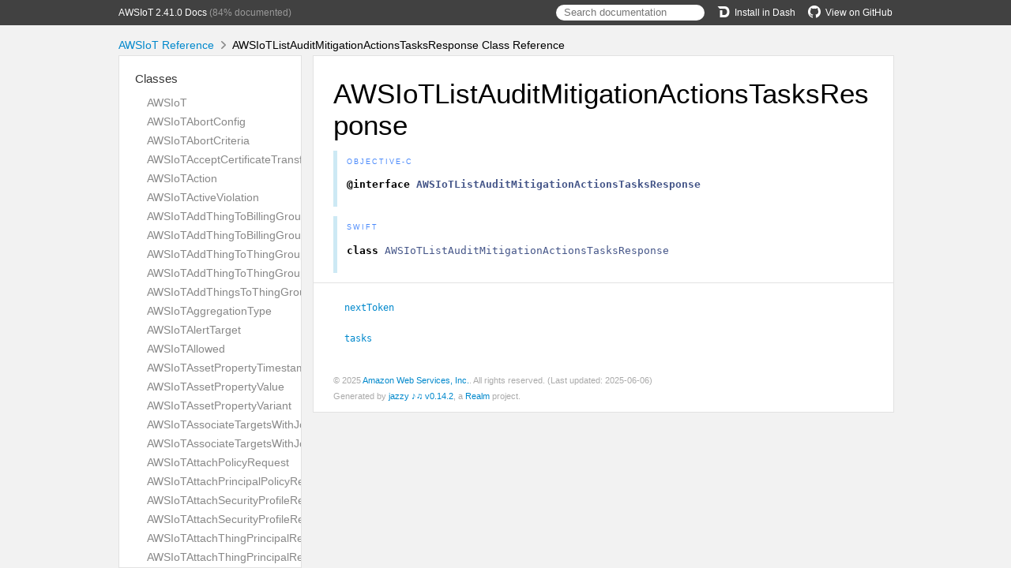

--- FILE ---
content_type: text/html; charset=utf-8
request_url: https://aws-amplify.github.io/aws-sdk-ios/docs/reference/AWSIoT/Classes/AWSIoTListAuditMitigationActionsTasksResponse.html
body_size: 9377
content:
<!DOCTYPE html>
<html lang="en">
  <head>
    <title>AWSIoTListAuditMitigationActionsTasksResponse Class Reference</title>
    <link rel="stylesheet" type="text/css" href="../css/jazzy.css" />
    <link rel="stylesheet" type="text/css" href="../css/highlight.css" />
    <meta charset='utf-8'>
    <script src="../js/jquery.min.js" defer></script>
    <script src="../js/jazzy.js" defer></script>
    
    <script src="../js/lunr.min.js" defer></script>
    <script src="../js/typeahead.jquery.js" defer></script>
    <script src="../js/jazzy.search.js" defer></script>
  </head>
  <body>
    <a name="//apple_ref/objc/Class/AWSIoTListAuditMitigationActionsTasksResponse" class="dashAnchor"></a>
    <a title="AWSIoTListAuditMitigationActionsTasksResponse Class Reference"></a>
    <header>
      <div class="content-wrapper">
        <p><a href="../index.html">AWSIoT 2.41.0 Docs</a> (84% documented)</p>
        <p class="header-right"><a href="https://github.com/aws-amplify/aws-sdk-ios"><img src="../img/gh.png" alt="GitHub"/>View on GitHub</a></p>
        <p class="header-right"><a href="dash-feed://https%3A%2F%2Faws-amplify.github.io%2Faws-sdk-ios%2Fdocs%2Freference%2Fdocsets%2FAWSIoT.xml"><img src="../img/dash.png" alt="Dash"/>Install in Dash</a></p>
        <div class="header-right">
          <form role="search" action="../search.json">
            <input type="text" placeholder="Search documentation" data-typeahead>
          </form>
        </div>
      </div>
    </header>
    <div class="content-wrapper">
      <p id="breadcrumbs">
        <a href="../index.html">AWSIoT Reference</a>
        <img id="carat" src="../img/carat.png" alt=""/>
        AWSIoTListAuditMitigationActionsTasksResponse Class Reference
      </p>
    </div>
    <div class="content-wrapper">
      <nav class="sidebar">
        <ul class="nav-groups">
          <li class="nav-group-name">
            <a href="../Classes.html">Classes</a>
            <ul class="nav-group-tasks">
              <li class="nav-group-task">
                <a href="../Classes/AWSIoT.html">AWSIoT</a>
              </li>
              <li class="nav-group-task">
                <a href="../Classes/AWSIoTAbortConfig.html">AWSIoTAbortConfig</a>
              </li>
              <li class="nav-group-task">
                <a href="../Classes/AWSIoTAbortCriteria.html">AWSIoTAbortCriteria</a>
              </li>
              <li class="nav-group-task">
                <a href="../Classes/AWSIoTAcceptCertificateTransferRequest.html">AWSIoTAcceptCertificateTransferRequest</a>
              </li>
              <li class="nav-group-task">
                <a href="../Classes/AWSIoTAction.html">AWSIoTAction</a>
              </li>
              <li class="nav-group-task">
                <a href="../Classes/AWSIoTActiveViolation.html">AWSIoTActiveViolation</a>
              </li>
              <li class="nav-group-task">
                <a href="../Classes/AWSIoTAddThingToBillingGroupRequest.html">AWSIoTAddThingToBillingGroupRequest</a>
              </li>
              <li class="nav-group-task">
                <a href="../Classes.html#/c:objc(cs)AWSIoTAddThingToBillingGroupResponse">AWSIoTAddThingToBillingGroupResponse</a>
              </li>
              <li class="nav-group-task">
                <a href="../Classes/AWSIoTAddThingToThingGroupRequest.html">AWSIoTAddThingToThingGroupRequest</a>
              </li>
              <li class="nav-group-task">
                <a href="../Classes.html#/c:objc(cs)AWSIoTAddThingToThingGroupResponse">AWSIoTAddThingToThingGroupResponse</a>
              </li>
              <li class="nav-group-task">
                <a href="../Classes/AWSIoTAddThingsToThingGroupParams.html">AWSIoTAddThingsToThingGroupParams</a>
              </li>
              <li class="nav-group-task">
                <a href="../Classes/AWSIoTAggregationType.html">AWSIoTAggregationType</a>
              </li>
              <li class="nav-group-task">
                <a href="../Classes/AWSIoTAlertTarget.html">AWSIoTAlertTarget</a>
              </li>
              <li class="nav-group-task">
                <a href="../Classes/AWSIoTAllowed.html">AWSIoTAllowed</a>
              </li>
              <li class="nav-group-task">
                <a href="../Classes/AWSIoTAssetPropertyTimestamp.html">AWSIoTAssetPropertyTimestamp</a>
              </li>
              <li class="nav-group-task">
                <a href="../Classes/AWSIoTAssetPropertyValue.html">AWSIoTAssetPropertyValue</a>
              </li>
              <li class="nav-group-task">
                <a href="../Classes/AWSIoTAssetPropertyVariant.html">AWSIoTAssetPropertyVariant</a>
              </li>
              <li class="nav-group-task">
                <a href="../Classes/AWSIoTAssociateTargetsWithJobRequest.html">AWSIoTAssociateTargetsWithJobRequest</a>
              </li>
              <li class="nav-group-task">
                <a href="../Classes/AWSIoTAssociateTargetsWithJobResponse.html">AWSIoTAssociateTargetsWithJobResponse</a>
              </li>
              <li class="nav-group-task">
                <a href="../Classes/AWSIoTAttachPolicyRequest.html">AWSIoTAttachPolicyRequest</a>
              </li>
              <li class="nav-group-task">
                <a href="../Classes/AWSIoTAttachPrincipalPolicyRequest.html">AWSIoTAttachPrincipalPolicyRequest</a>
              </li>
              <li class="nav-group-task">
                <a href="../Classes/AWSIoTAttachSecurityProfileRequest.html">AWSIoTAttachSecurityProfileRequest</a>
              </li>
              <li class="nav-group-task">
                <a href="../Classes.html#/c:objc(cs)AWSIoTAttachSecurityProfileResponse">AWSIoTAttachSecurityProfileResponse</a>
              </li>
              <li class="nav-group-task">
                <a href="../Classes/AWSIoTAttachThingPrincipalRequest.html">AWSIoTAttachThingPrincipalRequest</a>
              </li>
              <li class="nav-group-task">
                <a href="../Classes.html#/c:objc(cs)AWSIoTAttachThingPrincipalResponse">AWSIoTAttachThingPrincipalResponse</a>
              </li>
              <li class="nav-group-task">
                <a href="../Classes/AWSIoTAttributePayload.html">AWSIoTAttributePayload</a>
              </li>
              <li class="nav-group-task">
                <a href="../Classes/AWSIoTAuditCheckConfiguration.html">AWSIoTAuditCheckConfiguration</a>
              </li>
              <li class="nav-group-task">
                <a href="../Classes/AWSIoTAuditCheckDetails.html">AWSIoTAuditCheckDetails</a>
              </li>
              <li class="nav-group-task">
                <a href="../Classes/AWSIoTAuditFinding.html">AWSIoTAuditFinding</a>
              </li>
              <li class="nav-group-task">
                <a href="../Classes/AWSIoTAuditMitigationActionExecutionMetadata.html">AWSIoTAuditMitigationActionExecutionMetadata</a>
              </li>
              <li class="nav-group-task">
                <a href="../Classes/AWSIoTAuditMitigationActionsTaskMetadata.html">AWSIoTAuditMitigationActionsTaskMetadata</a>
              </li>
              <li class="nav-group-task">
                <a href="../Classes/AWSIoTAuditMitigationActionsTaskTarget.html">AWSIoTAuditMitigationActionsTaskTarget</a>
              </li>
              <li class="nav-group-task">
                <a href="../Classes/AWSIoTAuditNotificationTarget.html">AWSIoTAuditNotificationTarget</a>
              </li>
              <li class="nav-group-task">
                <a href="../Classes/AWSIoTAuditSuppression.html">AWSIoTAuditSuppression</a>
              </li>
              <li class="nav-group-task">
                <a href="../Classes/AWSIoTAuditTaskMetadata.html">AWSIoTAuditTaskMetadata</a>
              </li>
              <li class="nav-group-task">
                <a href="../Classes/AWSIoTAuthInfo.html">AWSIoTAuthInfo</a>
              </li>
              <li class="nav-group-task">
                <a href="../Classes/AWSIoTAuthResult.html">AWSIoTAuthResult</a>
              </li>
              <li class="nav-group-task">
                <a href="../Classes/AWSIoTAuthorizerConfig.html">AWSIoTAuthorizerConfig</a>
              </li>
              <li class="nav-group-task">
                <a href="../Classes/AWSIoTAuthorizerDescription.html">AWSIoTAuthorizerDescription</a>
              </li>
              <li class="nav-group-task">
                <a href="../Classes/AWSIoTAuthorizerSummary.html">AWSIoTAuthorizerSummary</a>
              </li>
              <li class="nav-group-task">
                <a href="../Classes/AWSIoTAwsJobAbortConfig.html">AWSIoTAwsJobAbortConfig</a>
              </li>
              <li class="nav-group-task">
                <a href="../Classes/AWSIoTAwsJobAbortCriteria.html">AWSIoTAwsJobAbortCriteria</a>
              </li>
              <li class="nav-group-task">
                <a href="../Classes/AWSIoTAwsJobExecutionsRolloutConfig.html">AWSIoTAwsJobExecutionsRolloutConfig</a>
              </li>
              <li class="nav-group-task">
                <a href="../Classes/AWSIoTAwsJobExponentialRolloutRate.html">AWSIoTAwsJobExponentialRolloutRate</a>
              </li>
              <li class="nav-group-task">
                <a href="../Classes/AWSIoTAwsJobPresignedUrlConfig.html">AWSIoTAwsJobPresignedUrlConfig</a>
              </li>
              <li class="nav-group-task">
                <a href="../Classes/AWSIoTAwsJobRateIncreaseCriteria.html">AWSIoTAwsJobRateIncreaseCriteria</a>
              </li>
              <li class="nav-group-task">
                <a href="../Classes/AWSIoTAwsJobTimeoutConfig.html">AWSIoTAwsJobTimeoutConfig</a>
              </li>
              <li class="nav-group-task">
                <a href="../Classes/AWSIoTBehavior.html">AWSIoTBehavior</a>
              </li>
              <li class="nav-group-task">
                <a href="../Classes/AWSIoTBehaviorCriteria.html">AWSIoTBehaviorCriteria</a>
              </li>
              <li class="nav-group-task">
                <a href="../Classes/AWSIoTBehaviorModelTrainingSummary.html">AWSIoTBehaviorModelTrainingSummary</a>
              </li>
              <li class="nav-group-task">
                <a href="../Classes/AWSIoTBillingGroupMetadata.html">AWSIoTBillingGroupMetadata</a>
              </li>
              <li class="nav-group-task">
                <a href="../Classes/AWSIoTBillingGroupProperties.html">AWSIoTBillingGroupProperties</a>
              </li>
              <li class="nav-group-task">
                <a href="../Classes/AWSIoTBucket.html">AWSIoTBucket</a>
              </li>
              <li class="nav-group-task">
                <a href="../Classes/AWSIoTBucketsAggregationType.html">AWSIoTBucketsAggregationType</a>
              </li>
              <li class="nav-group-task">
                <a href="../Classes/AWSIoTCACertificate.html">AWSIoTCACertificate</a>
              </li>
              <li class="nav-group-task">
                <a href="../Classes/AWSIoTCACertificateDescription.html">AWSIoTCACertificateDescription</a>
              </li>
              <li class="nav-group-task">
                <a href="../Classes/AWSIoTCancelAuditMitigationActionsTaskRequest.html">AWSIoTCancelAuditMitigationActionsTaskRequest</a>
              </li>
              <li class="nav-group-task">
                <a href="../Classes.html#/c:objc(cs)AWSIoTCancelAuditMitigationActionsTaskResponse">AWSIoTCancelAuditMitigationActionsTaskResponse</a>
              </li>
              <li class="nav-group-task">
                <a href="../Classes/AWSIoTCancelAuditTaskRequest.html">AWSIoTCancelAuditTaskRequest</a>
              </li>
              <li class="nav-group-task">
                <a href="../Classes.html#/c:objc(cs)AWSIoTCancelAuditTaskResponse">AWSIoTCancelAuditTaskResponse</a>
              </li>
              <li class="nav-group-task">
                <a href="../Classes/AWSIoTCancelCertificateTransferRequest.html">AWSIoTCancelCertificateTransferRequest</a>
              </li>
              <li class="nav-group-task">
                <a href="../Classes/AWSIoTCancelDetectMitigationActionsTaskRequest.html">AWSIoTCancelDetectMitigationActionsTaskRequest</a>
              </li>
              <li class="nav-group-task">
                <a href="../Classes.html#/c:objc(cs)AWSIoTCancelDetectMitigationActionsTaskResponse">AWSIoTCancelDetectMitigationActionsTaskResponse</a>
              </li>
              <li class="nav-group-task">
                <a href="../Classes/AWSIoTCancelJobExecutionRequest.html">AWSIoTCancelJobExecutionRequest</a>
              </li>
              <li class="nav-group-task">
                <a href="../Classes/AWSIoTCancelJobRequest.html">AWSIoTCancelJobRequest</a>
              </li>
              <li class="nav-group-task">
                <a href="../Classes/AWSIoTCancelJobResponse.html">AWSIoTCancelJobResponse</a>
              </li>
              <li class="nav-group-task">
                <a href="../Classes/AWSIoTCertificate.html">AWSIoTCertificate</a>
              </li>
              <li class="nav-group-task">
                <a href="../Classes/AWSIoTCertificateDescription.html">AWSIoTCertificateDescription</a>
              </li>
              <li class="nav-group-task">
                <a href="../Classes/AWSIoTCertificateProviderSummary.html">AWSIoTCertificateProviderSummary</a>
              </li>
              <li class="nav-group-task">
                <a href="../Classes/AWSIoTCertificateValidity.html">AWSIoTCertificateValidity</a>
              </li>
              <li class="nav-group-task">
                <a href="../Classes.html#/c:objc(cs)AWSIoTClearDefaultAuthorizerRequest">AWSIoTClearDefaultAuthorizerRequest</a>
              </li>
              <li class="nav-group-task">
                <a href="../Classes.html#/c:objc(cs)AWSIoTClearDefaultAuthorizerResponse">AWSIoTClearDefaultAuthorizerResponse</a>
              </li>
              <li class="nav-group-task">
                <a href="../Classes/AWSIoTCloudwatchAlarmAction.html">AWSIoTCloudwatchAlarmAction</a>
              </li>
              <li class="nav-group-task">
                <a href="../Classes/AWSIoTCloudwatchLogsAction.html">AWSIoTCloudwatchLogsAction</a>
              </li>
              <li class="nav-group-task">
                <a href="../Classes/AWSIoTCloudwatchMetricAction.html">AWSIoTCloudwatchMetricAction</a>
              </li>
              <li class="nav-group-task">
                <a href="../Classes/AWSIoTCodeSigning.html">AWSIoTCodeSigning</a>
              </li>
              <li class="nav-group-task">
                <a href="../Classes/AWSIoTCodeSigningCertificateChain.html">AWSIoTCodeSigningCertificateChain</a>
              </li>
              <li class="nav-group-task">
                <a href="../Classes/AWSIoTCodeSigningSignature.html">AWSIoTCodeSigningSignature</a>
              </li>
              <li class="nav-group-task">
                <a href="../Classes/AWSIoTConfiguration.html">AWSIoTConfiguration</a>
              </li>
              <li class="nav-group-task">
                <a href="../Classes/AWSIoTConfirmTopicRuleDestinationRequest.html">AWSIoTConfirmTopicRuleDestinationRequest</a>
              </li>
              <li class="nav-group-task">
                <a href="../Classes.html#/c:objc(cs)AWSIoTConfirmTopicRuleDestinationResponse">AWSIoTConfirmTopicRuleDestinationResponse</a>
              </li>
              <li class="nav-group-task">
                <a href="../Classes/AWSIoTCreateAuditSuppressionRequest.html">AWSIoTCreateAuditSuppressionRequest</a>
              </li>
              <li class="nav-group-task">
                <a href="../Classes.html#/c:objc(cs)AWSIoTCreateAuditSuppressionResponse">AWSIoTCreateAuditSuppressionResponse</a>
              </li>
              <li class="nav-group-task">
                <a href="../Classes/AWSIoTCreateAuthorizerRequest.html">AWSIoTCreateAuthorizerRequest</a>
              </li>
              <li class="nav-group-task">
                <a href="../Classes/AWSIoTCreateAuthorizerResponse.html">AWSIoTCreateAuthorizerResponse</a>
              </li>
              <li class="nav-group-task">
                <a href="../Classes/AWSIoTCreateBillingGroupRequest.html">AWSIoTCreateBillingGroupRequest</a>
              </li>
              <li class="nav-group-task">
                <a href="../Classes/AWSIoTCreateBillingGroupResponse.html">AWSIoTCreateBillingGroupResponse</a>
              </li>
              <li class="nav-group-task">
                <a href="../Classes/AWSIoTCreateCertificateFromCsrRequest.html">AWSIoTCreateCertificateFromCsrRequest</a>
              </li>
              <li class="nav-group-task">
                <a href="../Classes/AWSIoTCreateCertificateFromCsrResponse.html">AWSIoTCreateCertificateFromCsrResponse</a>
              </li>
              <li class="nav-group-task">
                <a href="../Classes/AWSIoTCreateCertificateProviderRequest.html">AWSIoTCreateCertificateProviderRequest</a>
              </li>
              <li class="nav-group-task">
                <a href="../Classes/AWSIoTCreateCertificateProviderResponse.html">AWSIoTCreateCertificateProviderResponse</a>
              </li>
              <li class="nav-group-task">
                <a href="../Classes/AWSIoTCreateCertificateResponse.html">AWSIoTCreateCertificateResponse</a>
              </li>
              <li class="nav-group-task">
                <a href="../Classes/AWSIoTCreateCustomMetricRequest.html">AWSIoTCreateCustomMetricRequest</a>
              </li>
              <li class="nav-group-task">
                <a href="../Classes/AWSIoTCreateCustomMetricResponse.html">AWSIoTCreateCustomMetricResponse</a>
              </li>
              <li class="nav-group-task">
                <a href="../Classes/AWSIoTCreateDimensionRequest.html">AWSIoTCreateDimensionRequest</a>
              </li>
              <li class="nav-group-task">
                <a href="../Classes/AWSIoTCreateDimensionResponse.html">AWSIoTCreateDimensionResponse</a>
              </li>
              <li class="nav-group-task">
                <a href="../Classes/AWSIoTCreateDomainConfigurationRequest.html">AWSIoTCreateDomainConfigurationRequest</a>
              </li>
              <li class="nav-group-task">
                <a href="../Classes/AWSIoTCreateDomainConfigurationResponse.html">AWSIoTCreateDomainConfigurationResponse</a>
              </li>
              <li class="nav-group-task">
                <a href="../Classes/AWSIoTCreateDynamicThingGroupRequest.html">AWSIoTCreateDynamicThingGroupRequest</a>
              </li>
              <li class="nav-group-task">
                <a href="../Classes/AWSIoTCreateDynamicThingGroupResponse.html">AWSIoTCreateDynamicThingGroupResponse</a>
              </li>
              <li class="nav-group-task">
                <a href="../Classes/AWSIoTCreateFleetMetricRequest.html">AWSIoTCreateFleetMetricRequest</a>
              </li>
              <li class="nav-group-task">
                <a href="../Classes/AWSIoTCreateFleetMetricResponse.html">AWSIoTCreateFleetMetricResponse</a>
              </li>
              <li class="nav-group-task">
                <a href="../Classes/AWSIoTCreateJobRequest.html">AWSIoTCreateJobRequest</a>
              </li>
              <li class="nav-group-task">
                <a href="../Classes/AWSIoTCreateJobResponse.html">AWSIoTCreateJobResponse</a>
              </li>
              <li class="nav-group-task">
                <a href="../Classes/AWSIoTCreateJobTemplateRequest.html">AWSIoTCreateJobTemplateRequest</a>
              </li>
              <li class="nav-group-task">
                <a href="../Classes/AWSIoTCreateJobTemplateResponse.html">AWSIoTCreateJobTemplateResponse</a>
              </li>
              <li class="nav-group-task">
                <a href="../Classes/AWSIoTCreateKeysAndCertificateRequest.html">AWSIoTCreateKeysAndCertificateRequest</a>
              </li>
              <li class="nav-group-task">
                <a href="../Classes/AWSIoTCreateKeysAndCertificateResponse.html">AWSIoTCreateKeysAndCertificateResponse</a>
              </li>
              <li class="nav-group-task">
                <a href="../Classes/AWSIoTCreateMitigationActionRequest.html">AWSIoTCreateMitigationActionRequest</a>
              </li>
              <li class="nav-group-task">
                <a href="../Classes/AWSIoTCreateMitigationActionResponse.html">AWSIoTCreateMitigationActionResponse</a>
              </li>
              <li class="nav-group-task">
                <a href="../Classes/AWSIoTCreateOTAUpdateRequest.html">AWSIoTCreateOTAUpdateRequest</a>
              </li>
              <li class="nav-group-task">
                <a href="../Classes/AWSIoTCreateOTAUpdateResponse.html">AWSIoTCreateOTAUpdateResponse</a>
              </li>
              <li class="nav-group-task">
                <a href="../Classes/AWSIoTCreatePackageRequest.html">AWSIoTCreatePackageRequest</a>
              </li>
              <li class="nav-group-task">
                <a href="../Classes/AWSIoTCreatePackageResponse.html">AWSIoTCreatePackageResponse</a>
              </li>
              <li class="nav-group-task">
                <a href="../Classes/AWSIoTCreatePackageVersionRequest.html">AWSIoTCreatePackageVersionRequest</a>
              </li>
              <li class="nav-group-task">
                <a href="../Classes/AWSIoTCreatePackageVersionResponse.html">AWSIoTCreatePackageVersionResponse</a>
              </li>
              <li class="nav-group-task">
                <a href="../Classes/AWSIoTCreatePolicyRequest.html">AWSIoTCreatePolicyRequest</a>
              </li>
              <li class="nav-group-task">
                <a href="../Classes/AWSIoTCreatePolicyResponse.html">AWSIoTCreatePolicyResponse</a>
              </li>
              <li class="nav-group-task">
                <a href="../Classes/AWSIoTCreatePolicyVersionRequest.html">AWSIoTCreatePolicyVersionRequest</a>
              </li>
              <li class="nav-group-task">
                <a href="../Classes/AWSIoTCreatePolicyVersionResponse.html">AWSIoTCreatePolicyVersionResponse</a>
              </li>
              <li class="nav-group-task">
                <a href="../Classes/AWSIoTCreateProvisioningClaimRequest.html">AWSIoTCreateProvisioningClaimRequest</a>
              </li>
              <li class="nav-group-task">
                <a href="../Classes/AWSIoTCreateProvisioningClaimResponse.html">AWSIoTCreateProvisioningClaimResponse</a>
              </li>
              <li class="nav-group-task">
                <a href="../Classes/AWSIoTCreateProvisioningTemplateRequest.html">AWSIoTCreateProvisioningTemplateRequest</a>
              </li>
              <li class="nav-group-task">
                <a href="../Classes/AWSIoTCreateProvisioningTemplateResponse.html">AWSIoTCreateProvisioningTemplateResponse</a>
              </li>
              <li class="nav-group-task">
                <a href="../Classes/AWSIoTCreateProvisioningTemplateVersionRequest.html">AWSIoTCreateProvisioningTemplateVersionRequest</a>
              </li>
              <li class="nav-group-task">
                <a href="../Classes/AWSIoTCreateProvisioningTemplateVersionResponse.html">AWSIoTCreateProvisioningTemplateVersionResponse</a>
              </li>
              <li class="nav-group-task">
                <a href="../Classes/AWSIoTCreateRoleAliasRequest.html">AWSIoTCreateRoleAliasRequest</a>
              </li>
              <li class="nav-group-task">
                <a href="../Classes/AWSIoTCreateRoleAliasResponse.html">AWSIoTCreateRoleAliasResponse</a>
              </li>
              <li class="nav-group-task">
                <a href="../Classes/AWSIoTCreateScheduledAuditRequest.html">AWSIoTCreateScheduledAuditRequest</a>
              </li>
              <li class="nav-group-task">
                <a href="../Classes/AWSIoTCreateScheduledAuditResponse.html">AWSIoTCreateScheduledAuditResponse</a>
              </li>
              <li class="nav-group-task">
                <a href="../Classes/AWSIoTCreateSecurityProfileRequest.html">AWSIoTCreateSecurityProfileRequest</a>
              </li>
              <li class="nav-group-task">
                <a href="../Classes/AWSIoTCreateSecurityProfileResponse.html">AWSIoTCreateSecurityProfileResponse</a>
              </li>
              <li class="nav-group-task">
                <a href="../Classes/AWSIoTCreateStreamRequest.html">AWSIoTCreateStreamRequest</a>
              </li>
              <li class="nav-group-task">
                <a href="../Classes/AWSIoTCreateStreamResponse.html">AWSIoTCreateStreamResponse</a>
              </li>
              <li class="nav-group-task">
                <a href="../Classes/AWSIoTCreateThingGroupRequest.html">AWSIoTCreateThingGroupRequest</a>
              </li>
              <li class="nav-group-task">
                <a href="../Classes/AWSIoTCreateThingGroupResponse.html">AWSIoTCreateThingGroupResponse</a>
              </li>
              <li class="nav-group-task">
                <a href="../Classes/AWSIoTCreateThingRequest.html">AWSIoTCreateThingRequest</a>
              </li>
              <li class="nav-group-task">
                <a href="../Classes/AWSIoTCreateThingResponse.html">AWSIoTCreateThingResponse</a>
              </li>
              <li class="nav-group-task">
                <a href="../Classes/AWSIoTCreateThingTypeRequest.html">AWSIoTCreateThingTypeRequest</a>
              </li>
              <li class="nav-group-task">
                <a href="../Classes/AWSIoTCreateThingTypeResponse.html">AWSIoTCreateThingTypeResponse</a>
              </li>
              <li class="nav-group-task">
                <a href="../Classes/AWSIoTCreateTopicRuleDestinationRequest.html">AWSIoTCreateTopicRuleDestinationRequest</a>
              </li>
              <li class="nav-group-task">
                <a href="../Classes/AWSIoTCreateTopicRuleDestinationResponse.html">AWSIoTCreateTopicRuleDestinationResponse</a>
              </li>
              <li class="nav-group-task">
                <a href="../Classes/AWSIoTCreateTopicRuleRequest.html">AWSIoTCreateTopicRuleRequest</a>
              </li>
              <li class="nav-group-task">
                <a href="../Classes/AWSIoTCustomCodeSigning.html">AWSIoTCustomCodeSigning</a>
              </li>
              <li class="nav-group-task">
                <a href="../Classes/AWSIoTData.html">AWSIoTData</a>
              </li>
              <li class="nav-group-task">
                <a href="../Classes/AWSIoTDataDeleteThingShadowRequest.html">AWSIoTDataDeleteThingShadowRequest</a>
              </li>
              <li class="nav-group-task">
                <a href="../Classes/AWSIoTDataDeleteThingShadowResponse.html">AWSIoTDataDeleteThingShadowResponse</a>
              </li>
              <li class="nav-group-task">
                <a href="../Classes/AWSIoTDataGetRetainedMessageRequest.html">AWSIoTDataGetRetainedMessageRequest</a>
              </li>
              <li class="nav-group-task">
                <a href="../Classes/AWSIoTDataGetRetainedMessageResponse.html">AWSIoTDataGetRetainedMessageResponse</a>
              </li>
              <li class="nav-group-task">
                <a href="../Classes/AWSIoTDataGetThingShadowRequest.html">AWSIoTDataGetThingShadowRequest</a>
              </li>
              <li class="nav-group-task">
                <a href="../Classes/AWSIoTDataGetThingShadowResponse.html">AWSIoTDataGetThingShadowResponse</a>
              </li>
              <li class="nav-group-task">
                <a href="../Classes/AWSIoTDataListNamedShadowsForThingRequest.html">AWSIoTDataListNamedShadowsForThingRequest</a>
              </li>
              <li class="nav-group-task">
                <a href="../Classes/AWSIoTDataListNamedShadowsForThingResponse.html">AWSIoTDataListNamedShadowsForThingResponse</a>
              </li>
              <li class="nav-group-task">
                <a href="../Classes/AWSIoTDataListRetainedMessagesRequest.html">AWSIoTDataListRetainedMessagesRequest</a>
              </li>
              <li class="nav-group-task">
                <a href="../Classes/AWSIoTDataListRetainedMessagesResponse.html">AWSIoTDataListRetainedMessagesResponse</a>
              </li>
              <li class="nav-group-task">
                <a href="../Classes/AWSIoTDataManager.html">AWSIoTDataManager</a>
              </li>
              <li class="nav-group-task">
                <a href="../Classes/AWSIoTDataPublishRequest.html">AWSIoTDataPublishRequest</a>
              </li>
              <li class="nav-group-task">
                <a href="../Classes/AWSIoTDataResources.html">AWSIoTDataResources</a>
              </li>
              <li class="nav-group-task">
                <a href="../Classes/AWSIoTDataRetainedMessageSummary.html">AWSIoTDataRetainedMessageSummary</a>
              </li>
              <li class="nav-group-task">
                <a href="../Classes/AWSIoTDataUpdateThingShadowRequest.html">AWSIoTDataUpdateThingShadowRequest</a>
              </li>
              <li class="nav-group-task">
                <a href="../Classes/AWSIoTDataUpdateThingShadowResponse.html">AWSIoTDataUpdateThingShadowResponse</a>
              </li>
              <li class="nav-group-task">
                <a href="../Classes/AWSIoTDeleteAccountAuditConfigurationRequest.html">AWSIoTDeleteAccountAuditConfigurationRequest</a>
              </li>
              <li class="nav-group-task">
                <a href="../Classes.html#/c:objc(cs)AWSIoTDeleteAccountAuditConfigurationResponse">AWSIoTDeleteAccountAuditConfigurationResponse</a>
              </li>
              <li class="nav-group-task">
                <a href="../Classes/AWSIoTDeleteAuditSuppressionRequest.html">AWSIoTDeleteAuditSuppressionRequest</a>
              </li>
              <li class="nav-group-task">
                <a href="../Classes.html#/c:objc(cs)AWSIoTDeleteAuditSuppressionResponse">AWSIoTDeleteAuditSuppressionResponse</a>
              </li>
              <li class="nav-group-task">
                <a href="../Classes/AWSIoTDeleteAuthorizerRequest.html">AWSIoTDeleteAuthorizerRequest</a>
              </li>
              <li class="nav-group-task">
                <a href="../Classes.html#/c:objc(cs)AWSIoTDeleteAuthorizerResponse">AWSIoTDeleteAuthorizerResponse</a>
              </li>
              <li class="nav-group-task">
                <a href="../Classes/AWSIoTDeleteBillingGroupRequest.html">AWSIoTDeleteBillingGroupRequest</a>
              </li>
              <li class="nav-group-task">
                <a href="../Classes.html#/c:objc(cs)AWSIoTDeleteBillingGroupResponse">AWSIoTDeleteBillingGroupResponse</a>
              </li>
              <li class="nav-group-task">
                <a href="../Classes/AWSIoTDeleteCACertificateRequest.html">AWSIoTDeleteCACertificateRequest</a>
              </li>
              <li class="nav-group-task">
                <a href="../Classes.html#/c:objc(cs)AWSIoTDeleteCACertificateResponse">AWSIoTDeleteCACertificateResponse</a>
              </li>
              <li class="nav-group-task">
                <a href="../Classes/AWSIoTDeleteCertificateProviderRequest.html">AWSIoTDeleteCertificateProviderRequest</a>
              </li>
              <li class="nav-group-task">
                <a href="../Classes.html#/c:objc(cs)AWSIoTDeleteCertificateProviderResponse">AWSIoTDeleteCertificateProviderResponse</a>
              </li>
              <li class="nav-group-task">
                <a href="../Classes/AWSIoTDeleteCertificateRequest.html">AWSIoTDeleteCertificateRequest</a>
              </li>
              <li class="nav-group-task">
                <a href="../Classes/AWSIoTDeleteCustomMetricRequest.html">AWSIoTDeleteCustomMetricRequest</a>
              </li>
              <li class="nav-group-task">
                <a href="../Classes.html#/c:objc(cs)AWSIoTDeleteCustomMetricResponse">AWSIoTDeleteCustomMetricResponse</a>
              </li>
              <li class="nav-group-task">
                <a href="../Classes/AWSIoTDeleteDimensionRequest.html">AWSIoTDeleteDimensionRequest</a>
              </li>
              <li class="nav-group-task">
                <a href="../Classes.html#/c:objc(cs)AWSIoTDeleteDimensionResponse">AWSIoTDeleteDimensionResponse</a>
              </li>
              <li class="nav-group-task">
                <a href="../Classes/AWSIoTDeleteDomainConfigurationRequest.html">AWSIoTDeleteDomainConfigurationRequest</a>
              </li>
              <li class="nav-group-task">
                <a href="../Classes.html#/c:objc(cs)AWSIoTDeleteDomainConfigurationResponse">AWSIoTDeleteDomainConfigurationResponse</a>
              </li>
              <li class="nav-group-task">
                <a href="../Classes/AWSIoTDeleteDynamicThingGroupRequest.html">AWSIoTDeleteDynamicThingGroupRequest</a>
              </li>
              <li class="nav-group-task">
                <a href="../Classes.html#/c:objc(cs)AWSIoTDeleteDynamicThingGroupResponse">AWSIoTDeleteDynamicThingGroupResponse</a>
              </li>
              <li class="nav-group-task">
                <a href="../Classes/AWSIoTDeleteFleetMetricRequest.html">AWSIoTDeleteFleetMetricRequest</a>
              </li>
              <li class="nav-group-task">
                <a href="../Classes/AWSIoTDeleteJobExecutionRequest.html">AWSIoTDeleteJobExecutionRequest</a>
              </li>
              <li class="nav-group-task">
                <a href="../Classes/AWSIoTDeleteJobRequest.html">AWSIoTDeleteJobRequest</a>
              </li>
              <li class="nav-group-task">
                <a href="../Classes/AWSIoTDeleteJobTemplateRequest.html">AWSIoTDeleteJobTemplateRequest</a>
              </li>
              <li class="nav-group-task">
                <a href="../Classes/AWSIoTDeleteMitigationActionRequest.html">AWSIoTDeleteMitigationActionRequest</a>
              </li>
              <li class="nav-group-task">
                <a href="../Classes.html#/c:objc(cs)AWSIoTDeleteMitigationActionResponse">AWSIoTDeleteMitigationActionResponse</a>
              </li>
              <li class="nav-group-task">
                <a href="../Classes/AWSIoTDeleteOTAUpdateRequest.html">AWSIoTDeleteOTAUpdateRequest</a>
              </li>
              <li class="nav-group-task">
                <a href="../Classes.html#/c:objc(cs)AWSIoTDeleteOTAUpdateResponse">AWSIoTDeleteOTAUpdateResponse</a>
              </li>
              <li class="nav-group-task">
                <a href="../Classes/AWSIoTDeletePackageRequest.html">AWSIoTDeletePackageRequest</a>
              </li>
              <li class="nav-group-task">
                <a href="../Classes.html#/c:objc(cs)AWSIoTDeletePackageResponse">AWSIoTDeletePackageResponse</a>
              </li>
              <li class="nav-group-task">
                <a href="../Classes/AWSIoTDeletePackageVersionRequest.html">AWSIoTDeletePackageVersionRequest</a>
              </li>
              <li class="nav-group-task">
                <a href="../Classes.html#/c:objc(cs)AWSIoTDeletePackageVersionResponse">AWSIoTDeletePackageVersionResponse</a>
              </li>
              <li class="nav-group-task">
                <a href="../Classes/AWSIoTDeletePolicyRequest.html">AWSIoTDeletePolicyRequest</a>
              </li>
              <li class="nav-group-task">
                <a href="../Classes/AWSIoTDeletePolicyVersionRequest.html">AWSIoTDeletePolicyVersionRequest</a>
              </li>
              <li class="nav-group-task">
                <a href="../Classes/AWSIoTDeleteProvisioningTemplateRequest.html">AWSIoTDeleteProvisioningTemplateRequest</a>
              </li>
              <li class="nav-group-task">
                <a href="../Classes.html#/c:objc(cs)AWSIoTDeleteProvisioningTemplateResponse">AWSIoTDeleteProvisioningTemplateResponse</a>
              </li>
              <li class="nav-group-task">
                <a href="../Classes/AWSIoTDeleteProvisioningTemplateVersionRequest.html">AWSIoTDeleteProvisioningTemplateVersionRequest</a>
              </li>
              <li class="nav-group-task">
                <a href="../Classes.html#/c:objc(cs)AWSIoTDeleteProvisioningTemplateVersionResponse">AWSIoTDeleteProvisioningTemplateVersionResponse</a>
              </li>
              <li class="nav-group-task">
                <a href="../Classes.html#/c:objc(cs)AWSIoTDeleteRegistrationCodeRequest">AWSIoTDeleteRegistrationCodeRequest</a>
              </li>
              <li class="nav-group-task">
                <a href="../Classes.html#/c:objc(cs)AWSIoTDeleteRegistrationCodeResponse">AWSIoTDeleteRegistrationCodeResponse</a>
              </li>
              <li class="nav-group-task">
                <a href="../Classes/AWSIoTDeleteRoleAliasRequest.html">AWSIoTDeleteRoleAliasRequest</a>
              </li>
              <li class="nav-group-task">
                <a href="../Classes.html#/c:objc(cs)AWSIoTDeleteRoleAliasResponse">AWSIoTDeleteRoleAliasResponse</a>
              </li>
              <li class="nav-group-task">
                <a href="../Classes/AWSIoTDeleteScheduledAuditRequest.html">AWSIoTDeleteScheduledAuditRequest</a>
              </li>
              <li class="nav-group-task">
                <a href="../Classes.html#/c:objc(cs)AWSIoTDeleteScheduledAuditResponse">AWSIoTDeleteScheduledAuditResponse</a>
              </li>
              <li class="nav-group-task">
                <a href="../Classes/AWSIoTDeleteSecurityProfileRequest.html">AWSIoTDeleteSecurityProfileRequest</a>
              </li>
              <li class="nav-group-task">
                <a href="../Classes.html#/c:objc(cs)AWSIoTDeleteSecurityProfileResponse">AWSIoTDeleteSecurityProfileResponse</a>
              </li>
              <li class="nav-group-task">
                <a href="../Classes/AWSIoTDeleteStreamRequest.html">AWSIoTDeleteStreamRequest</a>
              </li>
              <li class="nav-group-task">
                <a href="../Classes.html#/c:objc(cs)AWSIoTDeleteStreamResponse">AWSIoTDeleteStreamResponse</a>
              </li>
              <li class="nav-group-task">
                <a href="../Classes/AWSIoTDeleteThingGroupRequest.html">AWSIoTDeleteThingGroupRequest</a>
              </li>
              <li class="nav-group-task">
                <a href="../Classes.html#/c:objc(cs)AWSIoTDeleteThingGroupResponse">AWSIoTDeleteThingGroupResponse</a>
              </li>
              <li class="nav-group-task">
                <a href="../Classes/AWSIoTDeleteThingRequest.html">AWSIoTDeleteThingRequest</a>
              </li>
              <li class="nav-group-task">
                <a href="../Classes.html#/c:objc(cs)AWSIoTDeleteThingResponse">AWSIoTDeleteThingResponse</a>
              </li>
              <li class="nav-group-task">
                <a href="../Classes/AWSIoTDeleteThingTypeRequest.html">AWSIoTDeleteThingTypeRequest</a>
              </li>
              <li class="nav-group-task">
                <a href="../Classes.html#/c:objc(cs)AWSIoTDeleteThingTypeResponse">AWSIoTDeleteThingTypeResponse</a>
              </li>
              <li class="nav-group-task">
                <a href="../Classes/AWSIoTDeleteTopicRuleDestinationRequest.html">AWSIoTDeleteTopicRuleDestinationRequest</a>
              </li>
              <li class="nav-group-task">
                <a href="../Classes.html#/c:objc(cs)AWSIoTDeleteTopicRuleDestinationResponse">AWSIoTDeleteTopicRuleDestinationResponse</a>
              </li>
              <li class="nav-group-task">
                <a href="../Classes/AWSIoTDeleteTopicRuleRequest.html">AWSIoTDeleteTopicRuleRequest</a>
              </li>
              <li class="nav-group-task">
                <a href="../Classes/AWSIoTDeleteV2LoggingLevelRequest.html">AWSIoTDeleteV2LoggingLevelRequest</a>
              </li>
              <li class="nav-group-task">
                <a href="../Classes/AWSIoTDenied.html">AWSIoTDenied</a>
              </li>
              <li class="nav-group-task">
                <a href="../Classes/AWSIoTDeprecateThingTypeRequest.html">AWSIoTDeprecateThingTypeRequest</a>
              </li>
              <li class="nav-group-task">
                <a href="../Classes.html#/c:objc(cs)AWSIoTDeprecateThingTypeResponse">AWSIoTDeprecateThingTypeResponse</a>
              </li>
              <li class="nav-group-task">
                <a href="../Classes.html#/c:objc(cs)AWSIoTDescribeAccountAuditConfigurationRequest">AWSIoTDescribeAccountAuditConfigurationRequest</a>
              </li>
              <li class="nav-group-task">
                <a href="../Classes/AWSIoTDescribeAccountAuditConfigurationResponse.html">AWSIoTDescribeAccountAuditConfigurationResponse</a>
              </li>
              <li class="nav-group-task">
                <a href="../Classes/AWSIoTDescribeAuditFindingRequest.html">AWSIoTDescribeAuditFindingRequest</a>
              </li>
              <li class="nav-group-task">
                <a href="../Classes/AWSIoTDescribeAuditFindingResponse.html">AWSIoTDescribeAuditFindingResponse</a>
              </li>
              <li class="nav-group-task">
                <a href="../Classes/AWSIoTDescribeAuditMitigationActionsTaskRequest.html">AWSIoTDescribeAuditMitigationActionsTaskRequest</a>
              </li>
              <li class="nav-group-task">
                <a href="../Classes/AWSIoTDescribeAuditMitigationActionsTaskResponse.html">AWSIoTDescribeAuditMitigationActionsTaskResponse</a>
              </li>
              <li class="nav-group-task">
                <a href="../Classes/AWSIoTDescribeAuditSuppressionRequest.html">AWSIoTDescribeAuditSuppressionRequest</a>
              </li>
              <li class="nav-group-task">
                <a href="../Classes/AWSIoTDescribeAuditSuppressionResponse.html">AWSIoTDescribeAuditSuppressionResponse</a>
              </li>
              <li class="nav-group-task">
                <a href="../Classes/AWSIoTDescribeAuditTaskRequest.html">AWSIoTDescribeAuditTaskRequest</a>
              </li>
              <li class="nav-group-task">
                <a href="../Classes/AWSIoTDescribeAuditTaskResponse.html">AWSIoTDescribeAuditTaskResponse</a>
              </li>
              <li class="nav-group-task">
                <a href="../Classes/AWSIoTDescribeAuthorizerRequest.html">AWSIoTDescribeAuthorizerRequest</a>
              </li>
              <li class="nav-group-task">
                <a href="../Classes/AWSIoTDescribeAuthorizerResponse.html">AWSIoTDescribeAuthorizerResponse</a>
              </li>
              <li class="nav-group-task">
                <a href="../Classes/AWSIoTDescribeBillingGroupRequest.html">AWSIoTDescribeBillingGroupRequest</a>
              </li>
              <li class="nav-group-task">
                <a href="../Classes/AWSIoTDescribeBillingGroupResponse.html">AWSIoTDescribeBillingGroupResponse</a>
              </li>
              <li class="nav-group-task">
                <a href="../Classes/AWSIoTDescribeCACertificateRequest.html">AWSIoTDescribeCACertificateRequest</a>
              </li>
              <li class="nav-group-task">
                <a href="../Classes/AWSIoTDescribeCACertificateResponse.html">AWSIoTDescribeCACertificateResponse</a>
              </li>
              <li class="nav-group-task">
                <a href="../Classes/AWSIoTDescribeCertificateProviderRequest.html">AWSIoTDescribeCertificateProviderRequest</a>
              </li>
              <li class="nav-group-task">
                <a href="../Classes/AWSIoTDescribeCertificateProviderResponse.html">AWSIoTDescribeCertificateProviderResponse</a>
              </li>
              <li class="nav-group-task">
                <a href="../Classes/AWSIoTDescribeCertificateRequest.html">AWSIoTDescribeCertificateRequest</a>
              </li>
              <li class="nav-group-task">
                <a href="../Classes/AWSIoTDescribeCertificateResponse.html">AWSIoTDescribeCertificateResponse</a>
              </li>
              <li class="nav-group-task">
                <a href="../Classes/AWSIoTDescribeCustomMetricRequest.html">AWSIoTDescribeCustomMetricRequest</a>
              </li>
              <li class="nav-group-task">
                <a href="../Classes/AWSIoTDescribeCustomMetricResponse.html">AWSIoTDescribeCustomMetricResponse</a>
              </li>
              <li class="nav-group-task">
                <a href="../Classes.html#/c:objc(cs)AWSIoTDescribeDefaultAuthorizerRequest">AWSIoTDescribeDefaultAuthorizerRequest</a>
              </li>
              <li class="nav-group-task">
                <a href="../Classes/AWSIoTDescribeDefaultAuthorizerResponse.html">AWSIoTDescribeDefaultAuthorizerResponse</a>
              </li>
              <li class="nav-group-task">
                <a href="../Classes/AWSIoTDescribeDetectMitigationActionsTaskRequest.html">AWSIoTDescribeDetectMitigationActionsTaskRequest</a>
              </li>
              <li class="nav-group-task">
                <a href="../Classes/AWSIoTDescribeDetectMitigationActionsTaskResponse.html">AWSIoTDescribeDetectMitigationActionsTaskResponse</a>
              </li>
              <li class="nav-group-task">
                <a href="../Classes/AWSIoTDescribeDimensionRequest.html">AWSIoTDescribeDimensionRequest</a>
              </li>
              <li class="nav-group-task">
                <a href="../Classes/AWSIoTDescribeDimensionResponse.html">AWSIoTDescribeDimensionResponse</a>
              </li>
              <li class="nav-group-task">
                <a href="../Classes/AWSIoTDescribeDomainConfigurationRequest.html">AWSIoTDescribeDomainConfigurationRequest</a>
              </li>
              <li class="nav-group-task">
                <a href="../Classes/AWSIoTDescribeDomainConfigurationResponse.html">AWSIoTDescribeDomainConfigurationResponse</a>
              </li>
              <li class="nav-group-task">
                <a href="../Classes/AWSIoTDescribeEndpointRequest.html">AWSIoTDescribeEndpointRequest</a>
              </li>
              <li class="nav-group-task">
                <a href="../Classes/AWSIoTDescribeEndpointResponse.html">AWSIoTDescribeEndpointResponse</a>
              </li>
              <li class="nav-group-task">
                <a href="../Classes.html#/c:objc(cs)AWSIoTDescribeEventConfigurationsRequest">AWSIoTDescribeEventConfigurationsRequest</a>
              </li>
              <li class="nav-group-task">
                <a href="../Classes/AWSIoTDescribeEventConfigurationsResponse.html">AWSIoTDescribeEventConfigurationsResponse</a>
              </li>
              <li class="nav-group-task">
                <a href="../Classes/AWSIoTDescribeFleetMetricRequest.html">AWSIoTDescribeFleetMetricRequest</a>
              </li>
              <li class="nav-group-task">
                <a href="../Classes/AWSIoTDescribeFleetMetricResponse.html">AWSIoTDescribeFleetMetricResponse</a>
              </li>
              <li class="nav-group-task">
                <a href="../Classes/AWSIoTDescribeIndexRequest.html">AWSIoTDescribeIndexRequest</a>
              </li>
              <li class="nav-group-task">
                <a href="../Classes/AWSIoTDescribeIndexResponse.html">AWSIoTDescribeIndexResponse</a>
              </li>
              <li class="nav-group-task">
                <a href="../Classes/AWSIoTDescribeJobExecutionRequest.html">AWSIoTDescribeJobExecutionRequest</a>
              </li>
              <li class="nav-group-task">
                <a href="../Classes/AWSIoTDescribeJobExecutionResponse.html">AWSIoTDescribeJobExecutionResponse</a>
              </li>
              <li class="nav-group-task">
                <a href="../Classes/AWSIoTDescribeJobRequest.html">AWSIoTDescribeJobRequest</a>
              </li>
              <li class="nav-group-task">
                <a href="../Classes/AWSIoTDescribeJobResponse.html">AWSIoTDescribeJobResponse</a>
              </li>
              <li class="nav-group-task">
                <a href="../Classes/AWSIoTDescribeJobTemplateRequest.html">AWSIoTDescribeJobTemplateRequest</a>
              </li>
              <li class="nav-group-task">
                <a href="../Classes/AWSIoTDescribeJobTemplateResponse.html">AWSIoTDescribeJobTemplateResponse</a>
              </li>
              <li class="nav-group-task">
                <a href="../Classes/AWSIoTDescribeManagedJobTemplateRequest.html">AWSIoTDescribeManagedJobTemplateRequest</a>
              </li>
              <li class="nav-group-task">
                <a href="../Classes/AWSIoTDescribeManagedJobTemplateResponse.html">AWSIoTDescribeManagedJobTemplateResponse</a>
              </li>
              <li class="nav-group-task">
                <a href="../Classes/AWSIoTDescribeMitigationActionRequest.html">AWSIoTDescribeMitigationActionRequest</a>
              </li>
              <li class="nav-group-task">
                <a href="../Classes/AWSIoTDescribeMitigationActionResponse.html">AWSIoTDescribeMitigationActionResponse</a>
              </li>
              <li class="nav-group-task">
                <a href="../Classes/AWSIoTDescribeProvisioningTemplateRequest.html">AWSIoTDescribeProvisioningTemplateRequest</a>
              </li>
              <li class="nav-group-task">
                <a href="../Classes/AWSIoTDescribeProvisioningTemplateResponse.html">AWSIoTDescribeProvisioningTemplateResponse</a>
              </li>
              <li class="nav-group-task">
                <a href="../Classes/AWSIoTDescribeProvisioningTemplateVersionRequest.html">AWSIoTDescribeProvisioningTemplateVersionRequest</a>
              </li>
              <li class="nav-group-task">
                <a href="../Classes/AWSIoTDescribeProvisioningTemplateVersionResponse.html">AWSIoTDescribeProvisioningTemplateVersionResponse</a>
              </li>
              <li class="nav-group-task">
                <a href="../Classes/AWSIoTDescribeRoleAliasRequest.html">AWSIoTDescribeRoleAliasRequest</a>
              </li>
              <li class="nav-group-task">
                <a href="../Classes/AWSIoTDescribeRoleAliasResponse.html">AWSIoTDescribeRoleAliasResponse</a>
              </li>
              <li class="nav-group-task">
                <a href="../Classes/AWSIoTDescribeScheduledAuditRequest.html">AWSIoTDescribeScheduledAuditRequest</a>
              </li>
              <li class="nav-group-task">
                <a href="../Classes/AWSIoTDescribeScheduledAuditResponse.html">AWSIoTDescribeScheduledAuditResponse</a>
              </li>
              <li class="nav-group-task">
                <a href="../Classes/AWSIoTDescribeSecurityProfileRequest.html">AWSIoTDescribeSecurityProfileRequest</a>
              </li>
              <li class="nav-group-task">
                <a href="../Classes/AWSIoTDescribeSecurityProfileResponse.html">AWSIoTDescribeSecurityProfileResponse</a>
              </li>
              <li class="nav-group-task">
                <a href="../Classes/AWSIoTDescribeStreamRequest.html">AWSIoTDescribeStreamRequest</a>
              </li>
              <li class="nav-group-task">
                <a href="../Classes/AWSIoTDescribeStreamResponse.html">AWSIoTDescribeStreamResponse</a>
              </li>
              <li class="nav-group-task">
                <a href="../Classes/AWSIoTDescribeThingGroupRequest.html">AWSIoTDescribeThingGroupRequest</a>
              </li>
              <li class="nav-group-task">
                <a href="../Classes/AWSIoTDescribeThingGroupResponse.html">AWSIoTDescribeThingGroupResponse</a>
              </li>
              <li class="nav-group-task">
                <a href="../Classes/AWSIoTDescribeThingRegistrationTaskRequest.html">AWSIoTDescribeThingRegistrationTaskRequest</a>
              </li>
              <li class="nav-group-task">
                <a href="../Classes/AWSIoTDescribeThingRegistrationTaskResponse.html">AWSIoTDescribeThingRegistrationTaskResponse</a>
              </li>
              <li class="nav-group-task">
                <a href="../Classes/AWSIoTDescribeThingRequest.html">AWSIoTDescribeThingRequest</a>
              </li>
              <li class="nav-group-task">
                <a href="../Classes/AWSIoTDescribeThingResponse.html">AWSIoTDescribeThingResponse</a>
              </li>
              <li class="nav-group-task">
                <a href="../Classes/AWSIoTDescribeThingTypeRequest.html">AWSIoTDescribeThingTypeRequest</a>
              </li>
              <li class="nav-group-task">
                <a href="../Classes/AWSIoTDescribeThingTypeResponse.html">AWSIoTDescribeThingTypeResponse</a>
              </li>
              <li class="nav-group-task">
                <a href="../Classes/AWSIoTDestination.html">AWSIoTDestination</a>
              </li>
              <li class="nav-group-task">
                <a href="../Classes/AWSIoTDetachPolicyRequest.html">AWSIoTDetachPolicyRequest</a>
              </li>
              <li class="nav-group-task">
                <a href="../Classes/AWSIoTDetachPrincipalPolicyRequest.html">AWSIoTDetachPrincipalPolicyRequest</a>
              </li>
              <li class="nav-group-task">
                <a href="../Classes/AWSIoTDetachSecurityProfileRequest.html">AWSIoTDetachSecurityProfileRequest</a>
              </li>
              <li class="nav-group-task">
                <a href="../Classes.html#/c:objc(cs)AWSIoTDetachSecurityProfileResponse">AWSIoTDetachSecurityProfileResponse</a>
              </li>
              <li class="nav-group-task">
                <a href="../Classes/AWSIoTDetachThingPrincipalRequest.html">AWSIoTDetachThingPrincipalRequest</a>
              </li>
              <li class="nav-group-task">
                <a href="../Classes.html#/c:objc(cs)AWSIoTDetachThingPrincipalResponse">AWSIoTDetachThingPrincipalResponse</a>
              </li>
              <li class="nav-group-task">
                <a href="../Classes/AWSIoTDetectMitigationActionExecution.html">AWSIoTDetectMitigationActionExecution</a>
              </li>
              <li class="nav-group-task">
                <a href="../Classes/AWSIoTDetectMitigationActionsTaskStatistics.html">AWSIoTDetectMitigationActionsTaskStatistics</a>
              </li>
              <li class="nav-group-task">
                <a href="../Classes/AWSIoTDetectMitigationActionsTaskSummary.html">AWSIoTDetectMitigationActionsTaskSummary</a>
              </li>
              <li class="nav-group-task">
                <a href="../Classes/AWSIoTDetectMitigationActionsTaskTarget.html">AWSIoTDetectMitigationActionsTaskTarget</a>
              </li>
              <li class="nav-group-task">
                <a href="../Classes/AWSIoTDisableTopicRuleRequest.html">AWSIoTDisableTopicRuleRequest</a>
              </li>
              <li class="nav-group-task">
                <a href="../Classes/AWSIoTDocumentParameter.html">AWSIoTDocumentParameter</a>
              </li>
              <li class="nav-group-task">
                <a href="../Classes/AWSIoTDomainConfigurationSummary.html">AWSIoTDomainConfigurationSummary</a>
              </li>
              <li class="nav-group-task">
                <a href="../Classes/AWSIoTDynamoDBAction.html">AWSIoTDynamoDBAction</a>
              </li>
              <li class="nav-group-task">
                <a href="../Classes/AWSIoTDynamoDBv2Action.html">AWSIoTDynamoDBv2Action</a>
              </li>
              <li class="nav-group-task">
                <a href="../Classes/AWSIoTEffectivePolicy.html">AWSIoTEffectivePolicy</a>
              </li>
              <li class="nav-group-task">
                <a href="../Classes/AWSIoTElasticsearchAction.html">AWSIoTElasticsearchAction</a>
              </li>
              <li class="nav-group-task">
                <a href="../Classes/AWSIoTEnableIoTLoggingParams.html">AWSIoTEnableIoTLoggingParams</a>
              </li>
              <li class="nav-group-task">
                <a href="../Classes/AWSIoTEnableTopicRuleRequest.html">AWSIoTEnableTopicRuleRequest</a>
              </li>
              <li class="nav-group-task">
                <a href="../Classes/AWSIoTErrorInfo.html">AWSIoTErrorInfo</a>
              </li>
              <li class="nav-group-task">
                <a href="../Classes/AWSIoTExplicitDeny.html">AWSIoTExplicitDeny</a>
              </li>
              <li class="nav-group-task">
                <a href="../Classes/AWSIoTExponentialRolloutRate.html">AWSIoTExponentialRolloutRate</a>
              </li>
              <li class="nav-group-task">
                <a href="../Classes/AWSIoTField.html">AWSIoTField</a>
              </li>
              <li class="nav-group-task">
                <a href="../Classes/AWSIoTFileLocation.html">AWSIoTFileLocation</a>
              </li>
              <li class="nav-group-task">
                <a href="../Classes/AWSIoTFirehoseAction.html">AWSIoTFirehoseAction</a>
              </li>
              <li class="nav-group-task">
                <a href="../Classes/AWSIoTFleetMetricNameAndArn.html">AWSIoTFleetMetricNameAndArn</a>
              </li>
              <li class="nav-group-task">
                <a href="../Classes/AWSIoTGeoLocationTarget.html">AWSIoTGeoLocationTarget</a>
              </li>
              <li class="nav-group-task">
                <a href="../Classes/AWSIoTGetBehaviorModelTrainingSummariesRequest.html">AWSIoTGetBehaviorModelTrainingSummariesRequest</a>
              </li>
              <li class="nav-group-task">
                <a href="../Classes/AWSIoTGetBehaviorModelTrainingSummariesResponse.html">AWSIoTGetBehaviorModelTrainingSummariesResponse</a>
              </li>
              <li class="nav-group-task">
                <a href="../Classes/AWSIoTGetBucketsAggregationRequest.html">AWSIoTGetBucketsAggregationRequest</a>
              </li>
              <li class="nav-group-task">
                <a href="../Classes/AWSIoTGetBucketsAggregationResponse.html">AWSIoTGetBucketsAggregationResponse</a>
              </li>
              <li class="nav-group-task">
                <a href="../Classes/AWSIoTGetCardinalityRequest.html">AWSIoTGetCardinalityRequest</a>
              </li>
              <li class="nav-group-task">
                <a href="../Classes/AWSIoTGetCardinalityResponse.html">AWSIoTGetCardinalityResponse</a>
              </li>
              <li class="nav-group-task">
                <a href="../Classes/AWSIoTGetEffectivePoliciesRequest.html">AWSIoTGetEffectivePoliciesRequest</a>
              </li>
              <li class="nav-group-task">
                <a href="../Classes/AWSIoTGetEffectivePoliciesResponse.html">AWSIoTGetEffectivePoliciesResponse</a>
              </li>
              <li class="nav-group-task">
                <a href="../Classes.html#/c:objc(cs)AWSIoTGetIndexingConfigurationRequest">AWSIoTGetIndexingConfigurationRequest</a>
              </li>
              <li class="nav-group-task">
                <a href="../Classes/AWSIoTGetIndexingConfigurationResponse.html">AWSIoTGetIndexingConfigurationResponse</a>
              </li>
              <li class="nav-group-task">
                <a href="../Classes/AWSIoTGetJobDocumentRequest.html">AWSIoTGetJobDocumentRequest</a>
              </li>
              <li class="nav-group-task">
                <a href="../Classes/AWSIoTGetJobDocumentResponse.html">AWSIoTGetJobDocumentResponse</a>
              </li>
              <li class="nav-group-task">
                <a href="../Classes.html#/c:objc(cs)AWSIoTGetLoggingOptionsRequest">AWSIoTGetLoggingOptionsRequest</a>
              </li>
              <li class="nav-group-task">
                <a href="../Classes/AWSIoTGetLoggingOptionsResponse.html">AWSIoTGetLoggingOptionsResponse</a>
              </li>
              <li class="nav-group-task">
                <a href="../Classes/AWSIoTGetOTAUpdateRequest.html">AWSIoTGetOTAUpdateRequest</a>
              </li>
              <li class="nav-group-task">
                <a href="../Classes/AWSIoTGetOTAUpdateResponse.html">AWSIoTGetOTAUpdateResponse</a>
              </li>
              <li class="nav-group-task">
                <a href="../Classes.html#/c:objc(cs)AWSIoTGetPackageConfigurationRequest">AWSIoTGetPackageConfigurationRequest</a>
              </li>
              <li class="nav-group-task">
                <a href="../Classes/AWSIoTGetPackageConfigurationResponse.html">AWSIoTGetPackageConfigurationResponse</a>
              </li>
              <li class="nav-group-task">
                <a href="../Classes/AWSIoTGetPackageRequest.html">AWSIoTGetPackageRequest</a>
              </li>
              <li class="nav-group-task">
                <a href="../Classes/AWSIoTGetPackageResponse.html">AWSIoTGetPackageResponse</a>
              </li>
              <li class="nav-group-task">
                <a href="../Classes/AWSIoTGetPackageVersionRequest.html">AWSIoTGetPackageVersionRequest</a>
              </li>
              <li class="nav-group-task">
                <a href="../Classes/AWSIoTGetPackageVersionResponse.html">AWSIoTGetPackageVersionResponse</a>
              </li>
              <li class="nav-group-task">
                <a href="../Classes/AWSIoTGetPercentilesRequest.html">AWSIoTGetPercentilesRequest</a>
              </li>
              <li class="nav-group-task">
                <a href="../Classes/AWSIoTGetPercentilesResponse.html">AWSIoTGetPercentilesResponse</a>
              </li>
              <li class="nav-group-task">
                <a href="../Classes/AWSIoTGetPolicyRequest.html">AWSIoTGetPolicyRequest</a>
              </li>
              <li class="nav-group-task">
                <a href="../Classes/AWSIoTGetPolicyResponse.html">AWSIoTGetPolicyResponse</a>
              </li>
              <li class="nav-group-task">
                <a href="../Classes/AWSIoTGetPolicyVersionRequest.html">AWSIoTGetPolicyVersionRequest</a>
              </li>
              <li class="nav-group-task">
                <a href="../Classes/AWSIoTGetPolicyVersionResponse.html">AWSIoTGetPolicyVersionResponse</a>
              </li>
              <li class="nav-group-task">
                <a href="../Classes.html#/c:objc(cs)AWSIoTGetRegistrationCodeRequest">AWSIoTGetRegistrationCodeRequest</a>
              </li>
              <li class="nav-group-task">
                <a href="../Classes/AWSIoTGetRegistrationCodeResponse.html">AWSIoTGetRegistrationCodeResponse</a>
              </li>
              <li class="nav-group-task">
                <a href="../Classes/AWSIoTGetStatisticsRequest.html">AWSIoTGetStatisticsRequest</a>
              </li>
              <li class="nav-group-task">
                <a href="../Classes/AWSIoTGetStatisticsResponse.html">AWSIoTGetStatisticsResponse</a>
              </li>
              <li class="nav-group-task">
                <a href="../Classes/AWSIoTGetTopicRuleDestinationRequest.html">AWSIoTGetTopicRuleDestinationRequest</a>
              </li>
              <li class="nav-group-task">
                <a href="../Classes/AWSIoTGetTopicRuleDestinationResponse.html">AWSIoTGetTopicRuleDestinationResponse</a>
              </li>
              <li class="nav-group-task">
                <a href="../Classes/AWSIoTGetTopicRuleRequest.html">AWSIoTGetTopicRuleRequest</a>
              </li>
              <li class="nav-group-task">
                <a href="../Classes/AWSIoTGetTopicRuleResponse.html">AWSIoTGetTopicRuleResponse</a>
              </li>
              <li class="nav-group-task">
                <a href="../Classes.html#/c:objc(cs)AWSIoTGetV2LoggingOptionsRequest">AWSIoTGetV2LoggingOptionsRequest</a>
              </li>
              <li class="nav-group-task">
                <a href="../Classes/AWSIoTGetV2LoggingOptionsResponse.html">AWSIoTGetV2LoggingOptionsResponse</a>
              </li>
              <li class="nav-group-task">
                <a href="../Classes/AWSIoTGroupNameAndArn.html">AWSIoTGroupNameAndArn</a>
              </li>
              <li class="nav-group-task">
                <a href="../Classes/AWSIoTHttpAction.html">AWSIoTHttpAction</a>
              </li>
              <li class="nav-group-task">
                <a href="../Classes/AWSIoTHttpActionHeader.html">AWSIoTHttpActionHeader</a>
              </li>
              <li class="nav-group-task">
                <a href="../Classes/AWSIoTHttpAuthorization.html">AWSIoTHttpAuthorization</a>
              </li>
              <li class="nav-group-task">
                <a href="../Classes/AWSIoTHttpContext.html">AWSIoTHttpContext</a>
              </li>
              <li class="nav-group-task">
                <a href="../Classes/AWSIoTHttpUrlDestinationConfiguration.html">AWSIoTHttpUrlDestinationConfiguration</a>
              </li>
              <li class="nav-group-task">
                <a href="../Classes/AWSIoTHttpUrlDestinationProperties.html">AWSIoTHttpUrlDestinationProperties</a>
              </li>
              <li class="nav-group-task">
                <a href="../Classes/AWSIoTHttpUrlDestinationSummary.html">AWSIoTHttpUrlDestinationSummary</a>
              </li>
              <li class="nav-group-task">
                <a href="../Classes/AWSIoTImplicitDeny.html">AWSIoTImplicitDeny</a>
              </li>
              <li class="nav-group-task">
                <a href="../Classes/AWSIoTIndexingFilter.html">AWSIoTIndexingFilter</a>
              </li>
              <li class="nav-group-task">
                <a href="../Classes/AWSIoTIotAnalyticsAction.html">AWSIoTIotAnalyticsAction</a>
              </li>
              <li class="nav-group-task">
                <a href="../Classes/AWSIoTIotEventsAction.html">AWSIoTIotEventsAction</a>
              </li>
              <li class="nav-group-task">
                <a href="../Classes/AWSIoTIotSiteWiseAction.html">AWSIoTIotSiteWiseAction</a>
              </li>
              <li class="nav-group-task">
                <a href="../Classes/AWSIoTIssuerCertificateIdentifier.html">AWSIoTIssuerCertificateIdentifier</a>
              </li>
              <li class="nav-group-task">
                <a href="../Classes/AWSIoTJob.html">AWSIoTJob</a>
              </li>
              <li class="nav-group-task">
                <a href="../Classes/AWSIoTJobExecution.html">AWSIoTJobExecution</a>
              </li>
              <li class="nav-group-task">
                <a href="../Classes/AWSIoTJobExecutionStatusDetails.html">AWSIoTJobExecutionStatusDetails</a>
              </li>
              <li class="nav-group-task">
                <a href="../Classes/AWSIoTJobExecutionSummary.html">AWSIoTJobExecutionSummary</a>
              </li>
              <li class="nav-group-task">
                <a href="../Classes/AWSIoTJobExecutionSummaryForJob.html">AWSIoTJobExecutionSummaryForJob</a>
              </li>
              <li class="nav-group-task">
                <a href="../Classes/AWSIoTJobExecutionSummaryForThing.html">AWSIoTJobExecutionSummaryForThing</a>
              </li>
              <li class="nav-group-task">
                <a href="../Classes/AWSIoTJobExecutionsRetryConfig.html">AWSIoTJobExecutionsRetryConfig</a>
              </li>
              <li class="nav-group-task">
                <a href="../Classes/AWSIoTJobExecutionsRolloutConfig.html">AWSIoTJobExecutionsRolloutConfig</a>
              </li>
              <li class="nav-group-task">
                <a href="../Classes/AWSIoTJobProcessDetails.html">AWSIoTJobProcessDetails</a>
              </li>
              <li class="nav-group-task">
                <a href="../Classes/AWSIoTJobSummary.html">AWSIoTJobSummary</a>
              </li>
              <li class="nav-group-task">
                <a href="../Classes/AWSIoTJobTemplateSummary.html">AWSIoTJobTemplateSummary</a>
              </li>
              <li class="nav-group-task">
                <a href="../Classes/AWSIoTKafkaAction.html">AWSIoTKafkaAction</a>
              </li>
              <li class="nav-group-task">
                <a href="../Classes/AWSIoTKafkaActionHeader.html">AWSIoTKafkaActionHeader</a>
              </li>
              <li class="nav-group-task">
                <a href="../Classes/AWSIoTKeyPair.html">AWSIoTKeyPair</a>
              </li>
              <li class="nav-group-task">
                <a href="../Classes/AWSIoTKinesisAction.html">AWSIoTKinesisAction</a>
              </li>
              <li class="nav-group-task">
                <a href="../Classes/AWSIoTLambdaAction.html">AWSIoTLambdaAction</a>
              </li>
              <li class="nav-group-task">
                <a href="../Classes/AWSIoTListActiveViolationsRequest.html">AWSIoTListActiveViolationsRequest</a>
              </li>
              <li class="nav-group-task">
                <a href="../Classes/AWSIoTListActiveViolationsResponse.html">AWSIoTListActiveViolationsResponse</a>
              </li>
              <li class="nav-group-task">
                <a href="../Classes/AWSIoTListAttachedPoliciesRequest.html">AWSIoTListAttachedPoliciesRequest</a>
              </li>
              <li class="nav-group-task">
                <a href="../Classes/AWSIoTListAttachedPoliciesResponse.html">AWSIoTListAttachedPoliciesResponse</a>
              </li>
              <li class="nav-group-task">
                <a href="../Classes/AWSIoTListAuditFindingsRequest.html">AWSIoTListAuditFindingsRequest</a>
              </li>
              <li class="nav-group-task">
                <a href="../Classes/AWSIoTListAuditFindingsResponse.html">AWSIoTListAuditFindingsResponse</a>
              </li>
              <li class="nav-group-task">
                <a href="../Classes/AWSIoTListAuditMitigationActionsExecutionsRequest.html">AWSIoTListAuditMitigationActionsExecutionsRequest</a>
              </li>
              <li class="nav-group-task">
                <a href="../Classes/AWSIoTListAuditMitigationActionsExecutionsResponse.html">AWSIoTListAuditMitigationActionsExecutionsResponse</a>
              </li>
              <li class="nav-group-task">
                <a href="../Classes/AWSIoTListAuditMitigationActionsTasksRequest.html">AWSIoTListAuditMitigationActionsTasksRequest</a>
              </li>
              <li class="nav-group-task">
                <a href="../Classes/AWSIoTListAuditMitigationActionsTasksResponse.html">AWSIoTListAuditMitigationActionsTasksResponse</a>
              </li>
              <li class="nav-group-task">
                <a href="../Classes/AWSIoTListAuditSuppressionsRequest.html">AWSIoTListAuditSuppressionsRequest</a>
              </li>
              <li class="nav-group-task">
                <a href="../Classes/AWSIoTListAuditSuppressionsResponse.html">AWSIoTListAuditSuppressionsResponse</a>
              </li>
              <li class="nav-group-task">
                <a href="../Classes/AWSIoTListAuditTasksRequest.html">AWSIoTListAuditTasksRequest</a>
              </li>
              <li class="nav-group-task">
                <a href="../Classes/AWSIoTListAuditTasksResponse.html">AWSIoTListAuditTasksResponse</a>
              </li>
              <li class="nav-group-task">
                <a href="../Classes/AWSIoTListAuthorizersRequest.html">AWSIoTListAuthorizersRequest</a>
              </li>
              <li class="nav-group-task">
                <a href="../Classes/AWSIoTListAuthorizersResponse.html">AWSIoTListAuthorizersResponse</a>
              </li>
              <li class="nav-group-task">
                <a href="../Classes/AWSIoTListBillingGroupsRequest.html">AWSIoTListBillingGroupsRequest</a>
              </li>
              <li class="nav-group-task">
                <a href="../Classes/AWSIoTListBillingGroupsResponse.html">AWSIoTListBillingGroupsResponse</a>
              </li>
              <li class="nav-group-task">
                <a href="../Classes/AWSIoTListCACertificatesRequest.html">AWSIoTListCACertificatesRequest</a>
              </li>
              <li class="nav-group-task">
                <a href="../Classes/AWSIoTListCACertificatesResponse.html">AWSIoTListCACertificatesResponse</a>
              </li>
              <li class="nav-group-task">
                <a href="../Classes/AWSIoTListCertificateProvidersRequest.html">AWSIoTListCertificateProvidersRequest</a>
              </li>
              <li class="nav-group-task">
                <a href="../Classes/AWSIoTListCertificateProvidersResponse.html">AWSIoTListCertificateProvidersResponse</a>
              </li>
              <li class="nav-group-task">
                <a href="../Classes/AWSIoTListCertificatesByCARequest.html">AWSIoTListCertificatesByCARequest</a>
              </li>
              <li class="nav-group-task">
                <a href="../Classes/AWSIoTListCertificatesByCAResponse.html">AWSIoTListCertificatesByCAResponse</a>
              </li>
              <li class="nav-group-task">
                <a href="../Classes/AWSIoTListCertificatesRequest.html">AWSIoTListCertificatesRequest</a>
              </li>
              <li class="nav-group-task">
                <a href="../Classes/AWSIoTListCertificatesResponse.html">AWSIoTListCertificatesResponse</a>
              </li>
              <li class="nav-group-task">
                <a href="../Classes/AWSIoTListCustomMetricsRequest.html">AWSIoTListCustomMetricsRequest</a>
              </li>
              <li class="nav-group-task">
                <a href="../Classes/AWSIoTListCustomMetricsResponse.html">AWSIoTListCustomMetricsResponse</a>
              </li>
              <li class="nav-group-task">
                <a href="../Classes/AWSIoTListDetectMitigationActionsExecutionsRequest.html">AWSIoTListDetectMitigationActionsExecutionsRequest</a>
              </li>
              <li class="nav-group-task">
                <a href="../Classes/AWSIoTListDetectMitigationActionsExecutionsResponse.html">AWSIoTListDetectMitigationActionsExecutionsResponse</a>
              </li>
              <li class="nav-group-task">
                <a href="../Classes/AWSIoTListDetectMitigationActionsTasksRequest.html">AWSIoTListDetectMitigationActionsTasksRequest</a>
              </li>
              <li class="nav-group-task">
                <a href="../Classes/AWSIoTListDetectMitigationActionsTasksResponse.html">AWSIoTListDetectMitigationActionsTasksResponse</a>
              </li>
              <li class="nav-group-task">
                <a href="../Classes/AWSIoTListDimensionsRequest.html">AWSIoTListDimensionsRequest</a>
              </li>
              <li class="nav-group-task">
                <a href="../Classes/AWSIoTListDimensionsResponse.html">AWSIoTListDimensionsResponse</a>
              </li>
              <li class="nav-group-task">
                <a href="../Classes/AWSIoTListDomainConfigurationsRequest.html">AWSIoTListDomainConfigurationsRequest</a>
              </li>
              <li class="nav-group-task">
                <a href="../Classes/AWSIoTListDomainConfigurationsResponse.html">AWSIoTListDomainConfigurationsResponse</a>
              </li>
              <li class="nav-group-task">
                <a href="../Classes/AWSIoTListFleetMetricsRequest.html">AWSIoTListFleetMetricsRequest</a>
              </li>
              <li class="nav-group-task">
                <a href="../Classes/AWSIoTListFleetMetricsResponse.html">AWSIoTListFleetMetricsResponse</a>
              </li>
              <li class="nav-group-task">
                <a href="../Classes/AWSIoTListIndicesRequest.html">AWSIoTListIndicesRequest</a>
              </li>
              <li class="nav-group-task">
                <a href="../Classes/AWSIoTListIndicesResponse.html">AWSIoTListIndicesResponse</a>
              </li>
              <li class="nav-group-task">
                <a href="../Classes/AWSIoTListJobExecutionsForJobRequest.html">AWSIoTListJobExecutionsForJobRequest</a>
              </li>
              <li class="nav-group-task">
                <a href="../Classes/AWSIoTListJobExecutionsForJobResponse.html">AWSIoTListJobExecutionsForJobResponse</a>
              </li>
              <li class="nav-group-task">
                <a href="../Classes/AWSIoTListJobExecutionsForThingRequest.html">AWSIoTListJobExecutionsForThingRequest</a>
              </li>
              <li class="nav-group-task">
                <a href="../Classes/AWSIoTListJobExecutionsForThingResponse.html">AWSIoTListJobExecutionsForThingResponse</a>
              </li>
              <li class="nav-group-task">
                <a href="../Classes/AWSIoTListJobTemplatesRequest.html">AWSIoTListJobTemplatesRequest</a>
              </li>
              <li class="nav-group-task">
                <a href="../Classes/AWSIoTListJobTemplatesResponse.html">AWSIoTListJobTemplatesResponse</a>
              </li>
              <li class="nav-group-task">
                <a href="../Classes/AWSIoTListJobsRequest.html">AWSIoTListJobsRequest</a>
              </li>
              <li class="nav-group-task">
                <a href="../Classes/AWSIoTListJobsResponse.html">AWSIoTListJobsResponse</a>
              </li>
              <li class="nav-group-task">
                <a href="../Classes/AWSIoTListManagedJobTemplatesRequest.html">AWSIoTListManagedJobTemplatesRequest</a>
              </li>
              <li class="nav-group-task">
                <a href="../Classes/AWSIoTListManagedJobTemplatesResponse.html">AWSIoTListManagedJobTemplatesResponse</a>
              </li>
              <li class="nav-group-task">
                <a href="../Classes/AWSIoTListMetricValuesRequest.html">AWSIoTListMetricValuesRequest</a>
              </li>
              <li class="nav-group-task">
                <a href="../Classes/AWSIoTListMetricValuesResponse.html">AWSIoTListMetricValuesResponse</a>
              </li>
              <li class="nav-group-task">
                <a href="../Classes/AWSIoTListMitigationActionsRequest.html">AWSIoTListMitigationActionsRequest</a>
              </li>
              <li class="nav-group-task">
                <a href="../Classes/AWSIoTListMitigationActionsResponse.html">AWSIoTListMitigationActionsResponse</a>
              </li>
              <li class="nav-group-task">
                <a href="../Classes/AWSIoTListOTAUpdatesRequest.html">AWSIoTListOTAUpdatesRequest</a>
              </li>
              <li class="nav-group-task">
                <a href="../Classes/AWSIoTListOTAUpdatesResponse.html">AWSIoTListOTAUpdatesResponse</a>
              </li>
              <li class="nav-group-task">
                <a href="../Classes/AWSIoTListOutgoingCertificatesRequest.html">AWSIoTListOutgoingCertificatesRequest</a>
              </li>
              <li class="nav-group-task">
                <a href="../Classes/AWSIoTListOutgoingCertificatesResponse.html">AWSIoTListOutgoingCertificatesResponse</a>
              </li>
              <li class="nav-group-task">
                <a href="../Classes/AWSIoTListPackageVersionsRequest.html">AWSIoTListPackageVersionsRequest</a>
              </li>
              <li class="nav-group-task">
                <a href="../Classes/AWSIoTListPackageVersionsResponse.html">AWSIoTListPackageVersionsResponse</a>
              </li>
              <li class="nav-group-task">
                <a href="../Classes/AWSIoTListPackagesRequest.html">AWSIoTListPackagesRequest</a>
              </li>
              <li class="nav-group-task">
                <a href="../Classes/AWSIoTListPackagesResponse.html">AWSIoTListPackagesResponse</a>
              </li>
              <li class="nav-group-task">
                <a href="../Classes/AWSIoTListPoliciesRequest.html">AWSIoTListPoliciesRequest</a>
              </li>
              <li class="nav-group-task">
                <a href="../Classes/AWSIoTListPoliciesResponse.html">AWSIoTListPoliciesResponse</a>
              </li>
              <li class="nav-group-task">
                <a href="../Classes/AWSIoTListPolicyPrincipalsRequest.html">AWSIoTListPolicyPrincipalsRequest</a>
              </li>
              <li class="nav-group-task">
                <a href="../Classes/AWSIoTListPolicyPrincipalsResponse.html">AWSIoTListPolicyPrincipalsResponse</a>
              </li>
              <li class="nav-group-task">
                <a href="../Classes/AWSIoTListPolicyVersionsRequest.html">AWSIoTListPolicyVersionsRequest</a>
              </li>
              <li class="nav-group-task">
                <a href="../Classes/AWSIoTListPolicyVersionsResponse.html">AWSIoTListPolicyVersionsResponse</a>
              </li>
              <li class="nav-group-task">
                <a href="../Classes/AWSIoTListPrincipalPoliciesRequest.html">AWSIoTListPrincipalPoliciesRequest</a>
              </li>
              <li class="nav-group-task">
                <a href="../Classes/AWSIoTListPrincipalPoliciesResponse.html">AWSIoTListPrincipalPoliciesResponse</a>
              </li>
              <li class="nav-group-task">
                <a href="../Classes/AWSIoTListPrincipalThingsRequest.html">AWSIoTListPrincipalThingsRequest</a>
              </li>
              <li class="nav-group-task">
                <a href="../Classes/AWSIoTListPrincipalThingsResponse.html">AWSIoTListPrincipalThingsResponse</a>
              </li>
              <li class="nav-group-task">
                <a href="../Classes/AWSIoTListProvisioningTemplateVersionsRequest.html">AWSIoTListProvisioningTemplateVersionsRequest</a>
              </li>
              <li class="nav-group-task">
                <a href="../Classes/AWSIoTListProvisioningTemplateVersionsResponse.html">AWSIoTListProvisioningTemplateVersionsResponse</a>
              </li>
              <li class="nav-group-task">
                <a href="../Classes/AWSIoTListProvisioningTemplatesRequest.html">AWSIoTListProvisioningTemplatesRequest</a>
              </li>
              <li class="nav-group-task">
                <a href="../Classes/AWSIoTListProvisioningTemplatesResponse.html">AWSIoTListProvisioningTemplatesResponse</a>
              </li>
              <li class="nav-group-task">
                <a href="../Classes/AWSIoTListRelatedResourcesForAuditFindingRequest.html">AWSIoTListRelatedResourcesForAuditFindingRequest</a>
              </li>
              <li class="nav-group-task">
                <a href="../Classes/AWSIoTListRelatedResourcesForAuditFindingResponse.html">AWSIoTListRelatedResourcesForAuditFindingResponse</a>
              </li>
              <li class="nav-group-task">
                <a href="../Classes/AWSIoTListRoleAliasesRequest.html">AWSIoTListRoleAliasesRequest</a>
              </li>
              <li class="nav-group-task">
                <a href="../Classes/AWSIoTListRoleAliasesResponse.html">AWSIoTListRoleAliasesResponse</a>
              </li>
              <li class="nav-group-task">
                <a href="../Classes/AWSIoTListScheduledAuditsRequest.html">AWSIoTListScheduledAuditsRequest</a>
              </li>
              <li class="nav-group-task">
                <a href="../Classes/AWSIoTListScheduledAuditsResponse.html">AWSIoTListScheduledAuditsResponse</a>
              </li>
              <li class="nav-group-task">
                <a href="../Classes/AWSIoTListSecurityProfilesForTargetRequest.html">AWSIoTListSecurityProfilesForTargetRequest</a>
              </li>
              <li class="nav-group-task">
                <a href="../Classes/AWSIoTListSecurityProfilesForTargetResponse.html">AWSIoTListSecurityProfilesForTargetResponse</a>
              </li>
              <li class="nav-group-task">
                <a href="../Classes/AWSIoTListSecurityProfilesRequest.html">AWSIoTListSecurityProfilesRequest</a>
              </li>
              <li class="nav-group-task">
                <a href="../Classes/AWSIoTListSecurityProfilesResponse.html">AWSIoTListSecurityProfilesResponse</a>
              </li>
              <li class="nav-group-task">
                <a href="../Classes/AWSIoTListStreamsRequest.html">AWSIoTListStreamsRequest</a>
              </li>
              <li class="nav-group-task">
                <a href="../Classes/AWSIoTListStreamsResponse.html">AWSIoTListStreamsResponse</a>
              </li>
              <li class="nav-group-task">
                <a href="../Classes/AWSIoTListTagsForResourceRequest.html">AWSIoTListTagsForResourceRequest</a>
              </li>
              <li class="nav-group-task">
                <a href="../Classes/AWSIoTListTagsForResourceResponse.html">AWSIoTListTagsForResourceResponse</a>
              </li>
              <li class="nav-group-task">
                <a href="../Classes/AWSIoTListTargetsForPolicyRequest.html">AWSIoTListTargetsForPolicyRequest</a>
              </li>
              <li class="nav-group-task">
                <a href="../Classes/AWSIoTListTargetsForPolicyResponse.html">AWSIoTListTargetsForPolicyResponse</a>
              </li>
              <li class="nav-group-task">
                <a href="../Classes/AWSIoTListTargetsForSecurityProfileRequest.html">AWSIoTListTargetsForSecurityProfileRequest</a>
              </li>
              <li class="nav-group-task">
                <a href="../Classes/AWSIoTListTargetsForSecurityProfileResponse.html">AWSIoTListTargetsForSecurityProfileResponse</a>
              </li>
              <li class="nav-group-task">
                <a href="../Classes/AWSIoTListThingGroupsForThingRequest.html">AWSIoTListThingGroupsForThingRequest</a>
              </li>
              <li class="nav-group-task">
                <a href="../Classes/AWSIoTListThingGroupsForThingResponse.html">AWSIoTListThingGroupsForThingResponse</a>
              </li>
              <li class="nav-group-task">
                <a href="../Classes/AWSIoTListThingGroupsRequest.html">AWSIoTListThingGroupsRequest</a>
              </li>
              <li class="nav-group-task">
                <a href="../Classes/AWSIoTListThingGroupsResponse.html">AWSIoTListThingGroupsResponse</a>
              </li>
              <li class="nav-group-task">
                <a href="../Classes/AWSIoTListThingPrincipalsRequest.html">AWSIoTListThingPrincipalsRequest</a>
              </li>
              <li class="nav-group-task">
                <a href="../Classes/AWSIoTListThingPrincipalsResponse.html">AWSIoTListThingPrincipalsResponse</a>
              </li>
              <li class="nav-group-task">
                <a href="../Classes/AWSIoTListThingRegistrationTaskReportsRequest.html">AWSIoTListThingRegistrationTaskReportsRequest</a>
              </li>
              <li class="nav-group-task">
                <a href="../Classes/AWSIoTListThingRegistrationTaskReportsResponse.html">AWSIoTListThingRegistrationTaskReportsResponse</a>
              </li>
              <li class="nav-group-task">
                <a href="../Classes/AWSIoTListThingRegistrationTasksRequest.html">AWSIoTListThingRegistrationTasksRequest</a>
              </li>
              <li class="nav-group-task">
                <a href="../Classes/AWSIoTListThingRegistrationTasksResponse.html">AWSIoTListThingRegistrationTasksResponse</a>
              </li>
              <li class="nav-group-task">
                <a href="../Classes/AWSIoTListThingTypesRequest.html">AWSIoTListThingTypesRequest</a>
              </li>
              <li class="nav-group-task">
                <a href="../Classes/AWSIoTListThingTypesResponse.html">AWSIoTListThingTypesResponse</a>
              </li>
              <li class="nav-group-task">
                <a href="../Classes/AWSIoTListThingsInBillingGroupRequest.html">AWSIoTListThingsInBillingGroupRequest</a>
              </li>
              <li class="nav-group-task">
                <a href="../Classes/AWSIoTListThingsInBillingGroupResponse.html">AWSIoTListThingsInBillingGroupResponse</a>
              </li>
              <li class="nav-group-task">
                <a href="../Classes/AWSIoTListThingsInThingGroupRequest.html">AWSIoTListThingsInThingGroupRequest</a>
              </li>
              <li class="nav-group-task">
                <a href="../Classes/AWSIoTListThingsInThingGroupResponse.html">AWSIoTListThingsInThingGroupResponse</a>
              </li>
              <li class="nav-group-task">
                <a href="../Classes/AWSIoTListThingsRequest.html">AWSIoTListThingsRequest</a>
              </li>
              <li class="nav-group-task">
                <a href="../Classes/AWSIoTListThingsResponse.html">AWSIoTListThingsResponse</a>
              </li>
              <li class="nav-group-task">
                <a href="../Classes/AWSIoTListTopicRuleDestinationsRequest.html">AWSIoTListTopicRuleDestinationsRequest</a>
              </li>
              <li class="nav-group-task">
                <a href="../Classes/AWSIoTListTopicRuleDestinationsResponse.html">AWSIoTListTopicRuleDestinationsResponse</a>
              </li>
              <li class="nav-group-task">
                <a href="../Classes/AWSIoTListTopicRulesRequest.html">AWSIoTListTopicRulesRequest</a>
              </li>
              <li class="nav-group-task">
                <a href="../Classes/AWSIoTListTopicRulesResponse.html">AWSIoTListTopicRulesResponse</a>
              </li>
              <li class="nav-group-task">
                <a href="../Classes/AWSIoTListV2LoggingLevelsRequest.html">AWSIoTListV2LoggingLevelsRequest</a>
              </li>
              <li class="nav-group-task">
                <a href="../Classes/AWSIoTListV2LoggingLevelsResponse.html">AWSIoTListV2LoggingLevelsResponse</a>
              </li>
              <li class="nav-group-task">
                <a href="../Classes/AWSIoTListViolationEventsRequest.html">AWSIoTListViolationEventsRequest</a>
              </li>
              <li class="nav-group-task">
                <a href="../Classes/AWSIoTListViolationEventsResponse.html">AWSIoTListViolationEventsResponse</a>
              </li>
              <li class="nav-group-task">
                <a href="../Classes/AWSIoTLocationAction.html">AWSIoTLocationAction</a>
              </li>
              <li class="nav-group-task">
                <a href="../Classes/AWSIoTLocationTimestamp.html">AWSIoTLocationTimestamp</a>
              </li>
              <li class="nav-group-task">
                <a href="../Classes/AWSIoTLogTarget.html">AWSIoTLogTarget</a>
              </li>
              <li class="nav-group-task">
                <a href="../Classes/AWSIoTLogTargetConfiguration.html">AWSIoTLogTargetConfiguration</a>
              </li>
              <li class="nav-group-task">
                <a href="../Classes/AWSIoTLoggingOptionsPayload.html">AWSIoTLoggingOptionsPayload</a>
              </li>
              <li class="nav-group-task">
                <a href="../Classes/AWSIoTMQTTConfiguration.html">AWSIoTMQTTConfiguration</a>
              </li>
              <li class="nav-group-task">
                <a href="../Classes/AWSIoTMQTTLastWillAndTestament.html">AWSIoTMQTTLastWillAndTestament</a>
              </li>
              <li class="nav-group-task">
                <a href="../Classes/AWSIoTMachineLearningDetectionConfig.html">AWSIoTMachineLearningDetectionConfig</a>
              </li>
              <li class="nav-group-task">
                <a href="../Classes/AWSIoTMaintenanceWindow.html">AWSIoTMaintenanceWindow</a>
              </li>
              <li class="nav-group-task">
                <a href="../Classes/AWSIoTManagedJobTemplateSummary.html">AWSIoTManagedJobTemplateSummary</a>
              </li>
              <li class="nav-group-task">
                <a href="../Classes/AWSIoTManager.html">AWSIoTManager</a>
              </li>
              <li class="nav-group-task">
                <a href="../Classes/AWSIoTMessage.html">AWSIoTMessage</a>
              </li>
              <li class="nav-group-task">
                <a href="../Classes/AWSIoTMetricDatum.html">AWSIoTMetricDatum</a>
              </li>
              <li class="nav-group-task">
                <a href="../Classes/AWSIoTMetricDimension.html">AWSIoTMetricDimension</a>
              </li>
              <li class="nav-group-task">
                <a href="../Classes/AWSIoTMetricToRetain.html">AWSIoTMetricToRetain</a>
              </li>
              <li class="nav-group-task">
                <a href="../Classes/AWSIoTMetricValue.html">AWSIoTMetricValue</a>
              </li>
              <li class="nav-group-task">
                <a href="../Classes/AWSIoTMetricsExportConfig.html">AWSIoTMetricsExportConfig</a>
              </li>
              <li class="nav-group-task">
                <a href="../Classes/AWSIoTMitigationAction.html">AWSIoTMitigationAction</a>
              </li>
              <li class="nav-group-task">
                <a href="../Classes/AWSIoTMitigationActionIdentifier.html">AWSIoTMitigationActionIdentifier</a>
              </li>
              <li class="nav-group-task">
                <a href="../Classes/AWSIoTMitigationActionParams.html">AWSIoTMitigationActionParams</a>
              </li>
              <li class="nav-group-task">
                <a href="../Classes/AWSIoTMqttContext.html">AWSIoTMqttContext</a>
              </li>
              <li class="nav-group-task">
                <a href="../Classes/AWSIoTMqttHeaders.html">AWSIoTMqttHeaders</a>
              </li>
              <li class="nav-group-task">
                <a href="../Classes/AWSIoTNonCompliantResource.html">AWSIoTNonCompliantResource</a>
              </li>
              <li class="nav-group-task">
                <a href="../Classes/AWSIoTOTAUpdateFile.html">AWSIoTOTAUpdateFile</a>
              </li>
              <li class="nav-group-task">
                <a href="../Classes/AWSIoTOTAUpdateInfo.html">AWSIoTOTAUpdateInfo</a>
              </li>
              <li class="nav-group-task">
                <a href="../Classes/AWSIoTOTAUpdateSummary.html">AWSIoTOTAUpdateSummary</a>
              </li>
              <li class="nav-group-task">
                <a href="../Classes/AWSIoTOpenSearchAction.html">AWSIoTOpenSearchAction</a>
              </li>
              <li class="nav-group-task">
                <a href="../Classes/AWSIoTOutgoingCertificate.html">AWSIoTOutgoingCertificate</a>
              </li>
              <li class="nav-group-task">
                <a href="../Classes/AWSIoTPackageSummary.html">AWSIoTPackageSummary</a>
              </li>
              <li class="nav-group-task">
                <a href="../Classes/AWSIoTPackageVersionSummary.html">AWSIoTPackageVersionSummary</a>
              </li>
              <li class="nav-group-task">
                <a href="../Classes/AWSIoTPercentPair.html">AWSIoTPercentPair</a>
              </li>
              <li class="nav-group-task">
                <a href="../Classes/AWSIoTPolicy.html">AWSIoTPolicy</a>
              </li>
              <li class="nav-group-task">
                <a href="../Classes/AWSIoTPolicyVersion.html">AWSIoTPolicyVersion</a>
              </li>
              <li class="nav-group-task">
                <a href="../Classes/AWSIoTPolicyVersionIdentifier.html">AWSIoTPolicyVersionIdentifier</a>
              </li>
              <li class="nav-group-task">
                <a href="../Classes/AWSIoTPresignedUrlConfig.html">AWSIoTPresignedUrlConfig</a>
              </li>
              <li class="nav-group-task">
                <a href="../Classes/AWSIoTProvisioningHook.html">AWSIoTProvisioningHook</a>
              </li>
              <li class="nav-group-task">
                <a href="../Classes/AWSIoTProvisioningTemplateSummary.html">AWSIoTProvisioningTemplateSummary</a>
              </li>
              <li class="nav-group-task">
                <a href="../Classes/AWSIoTProvisioningTemplateVersionSummary.html">AWSIoTProvisioningTemplateVersionSummary</a>
              </li>
              <li class="nav-group-task">
                <a href="../Classes/AWSIoTPublishFindingToSnsParams.html">AWSIoTPublishFindingToSnsParams</a>
              </li>
              <li class="nav-group-task">
                <a href="../Classes/AWSIoTPutAssetPropertyValueEntry.html">AWSIoTPutAssetPropertyValueEntry</a>
              </li>
              <li class="nav-group-task">
                <a href="../Classes/AWSIoTPutItemInput.html">AWSIoTPutItemInput</a>
              </li>
              <li class="nav-group-task">
                <a href="../Classes/AWSIoTPutVerificationStateOnViolationRequest.html">AWSIoTPutVerificationStateOnViolationRequest</a>
              </li>
              <li class="nav-group-task">
                <a href="../Classes.html#/c:objc(cs)AWSIoTPutVerificationStateOnViolationResponse">AWSIoTPutVerificationStateOnViolationResponse</a>
              </li>
              <li class="nav-group-task">
                <a href="../Classes/AWSIoTRateIncreaseCriteria.html">AWSIoTRateIncreaseCriteria</a>
              </li>
              <li class="nav-group-task">
                <a href="../Classes/AWSIoTRegisterCACertificateRequest.html">AWSIoTRegisterCACertificateRequest</a>
              </li>
              <li class="nav-group-task">
                <a href="../Classes/AWSIoTRegisterCACertificateResponse.html">AWSIoTRegisterCACertificateResponse</a>
              </li>
              <li class="nav-group-task">
                <a href="../Classes/AWSIoTRegisterCertificateRequest.html">AWSIoTRegisterCertificateRequest</a>
              </li>
              <li class="nav-group-task">
                <a href="../Classes/AWSIoTRegisterCertificateResponse.html">AWSIoTRegisterCertificateResponse</a>
              </li>
              <li class="nav-group-task">
                <a href="../Classes/AWSIoTRegisterCertificateWithoutCARequest.html">AWSIoTRegisterCertificateWithoutCARequest</a>
              </li>
              <li class="nav-group-task">
                <a href="../Classes/AWSIoTRegisterCertificateWithoutCAResponse.html">AWSIoTRegisterCertificateWithoutCAResponse</a>
              </li>
              <li class="nav-group-task">
                <a href="../Classes/AWSIoTRegisterThingRequest.html">AWSIoTRegisterThingRequest</a>
              </li>
              <li class="nav-group-task">
                <a href="../Classes/AWSIoTRegisterThingResponse.html">AWSIoTRegisterThingResponse</a>
              </li>
              <li class="nav-group-task">
                <a href="../Classes/AWSIoTRegistrationConfig.html">AWSIoTRegistrationConfig</a>
              </li>
              <li class="nav-group-task">
                <a href="../Classes/AWSIoTRejectCertificateTransferRequest.html">AWSIoTRejectCertificateTransferRequest</a>
              </li>
              <li class="nav-group-task">
                <a href="../Classes/AWSIoTRelatedResource.html">AWSIoTRelatedResource</a>
              </li>
              <li class="nav-group-task">
                <a href="../Classes/AWSIoTRemoveThingFromBillingGroupRequest.html">AWSIoTRemoveThingFromBillingGroupRequest</a>
              </li>
              <li class="nav-group-task">
                <a href="../Classes.html#/c:objc(cs)AWSIoTRemoveThingFromBillingGroupResponse">AWSIoTRemoveThingFromBillingGroupResponse</a>
              </li>
              <li class="nav-group-task">
                <a href="../Classes/AWSIoTRemoveThingFromThingGroupRequest.html">AWSIoTRemoveThingFromThingGroupRequest</a>
              </li>
              <li class="nav-group-task">
                <a href="../Classes.html#/c:objc(cs)AWSIoTRemoveThingFromThingGroupResponse">AWSIoTRemoveThingFromThingGroupResponse</a>
              </li>
              <li class="nav-group-task">
                <a href="../Classes/AWSIoTReplaceDefaultPolicyVersionParams.html">AWSIoTReplaceDefaultPolicyVersionParams</a>
              </li>
              <li class="nav-group-task">
                <a href="../Classes/AWSIoTReplaceTopicRuleRequest.html">AWSIoTReplaceTopicRuleRequest</a>
              </li>
              <li class="nav-group-task">
                <a href="../Classes/AWSIoTRepublishAction.html">AWSIoTRepublishAction</a>
              </li>
              <li class="nav-group-task">
                <a href="../Classes/AWSIoTResourceIdentifier.html">AWSIoTResourceIdentifier</a>
              </li>
              <li class="nav-group-task">
                <a href="../Classes/AWSIoTResources.html">AWSIoTResources</a>
              </li>
              <li class="nav-group-task">
                <a href="../Classes/AWSIoTRetryCriteria.html">AWSIoTRetryCriteria</a>
              </li>
              <li class="nav-group-task">
                <a href="../Classes/AWSIoTRoleAliasDescription.html">AWSIoTRoleAliasDescription</a>
              </li>
              <li class="nav-group-task">
                <a href="../Classes/AWSIoTS3Action.html">AWSIoTS3Action</a>
              </li>
              <li class="nav-group-task">
                <a href="../Classes/AWSIoTS3Destination.html">AWSIoTS3Destination</a>
              </li>
              <li class="nav-group-task">
                <a href="../Classes/AWSIoTS3Location.html">AWSIoTS3Location</a>
              </li>
              <li class="nav-group-task">
                <a href="../Classes/AWSIoTSalesforceAction.html">AWSIoTSalesforceAction</a>
              </li>
              <li class="nav-group-task">
                <a href="../Classes/AWSIoTScheduledAuditMetadata.html">AWSIoTScheduledAuditMetadata</a>
              </li>
              <li class="nav-group-task">
                <a href="../Classes/AWSIoTScheduledJobRollout.html">AWSIoTScheduledJobRollout</a>
              </li>
              <li class="nav-group-task">
                <a href="../Classes/AWSIoTSchedulingConfig.html">AWSIoTSchedulingConfig</a>
              </li>
              <li class="nav-group-task">
                <a href="../Classes/AWSIoTSearchIndexRequest.html">AWSIoTSearchIndexRequest</a>
              </li>
              <li class="nav-group-task">
                <a href="../Classes/AWSIoTSearchIndexResponse.html">AWSIoTSearchIndexResponse</a>
              </li>
              <li class="nav-group-task">
                <a href="../Classes/AWSIoTSecurityProfileIdentifier.html">AWSIoTSecurityProfileIdentifier</a>
              </li>
              <li class="nav-group-task">
                <a href="../Classes/AWSIoTSecurityProfileTarget.html">AWSIoTSecurityProfileTarget</a>
              </li>
              <li class="nav-group-task">
                <a href="../Classes/AWSIoTSecurityProfileTargetMapping.html">AWSIoTSecurityProfileTargetMapping</a>
              </li>
              <li class="nav-group-task">
                <a href="../Classes/AWSIoTServerCertificateConfig.html">AWSIoTServerCertificateConfig</a>
              </li>
              <li class="nav-group-task">
                <a href="../Classes/AWSIoTServerCertificateSummary.html">AWSIoTServerCertificateSummary</a>
              </li>
              <li class="nav-group-task">
                <a href="../Classes/AWSIoTSetDefaultAuthorizerRequest.html">AWSIoTSetDefaultAuthorizerRequest</a>
              </li>
              <li class="nav-group-task">
                <a href="../Classes/AWSIoTSetDefaultAuthorizerResponse.html">AWSIoTSetDefaultAuthorizerResponse</a>
              </li>
              <li class="nav-group-task">
                <a href="../Classes/AWSIoTSetDefaultPolicyVersionRequest.html">AWSIoTSetDefaultPolicyVersionRequest</a>
              </li>
              <li class="nav-group-task">
                <a href="../Classes/AWSIoTSetLoggingOptionsRequest.html">AWSIoTSetLoggingOptionsRequest</a>
              </li>
              <li class="nav-group-task">
                <a href="../Classes/AWSIoTSetV2LoggingLevelRequest.html">AWSIoTSetV2LoggingLevelRequest</a>
              </li>
              <li class="nav-group-task">
                <a href="../Classes/AWSIoTSetV2LoggingOptionsRequest.html">AWSIoTSetV2LoggingOptionsRequest</a>
              </li>
              <li class="nav-group-task">
                <a href="../Classes/AWSIoTSigV4Authorization.html">AWSIoTSigV4Authorization</a>
              </li>
              <li class="nav-group-task">
                <a href="../Classes/AWSIoTSigningProfileParameter.html">AWSIoTSigningProfileParameter</a>
              </li>
              <li class="nav-group-task">
                <a href="../Classes/AWSIoTSnsAction.html">AWSIoTSnsAction</a>
              </li>
              <li class="nav-group-task">
                <a href="../Classes/AWSIoTSqsAction.html">AWSIoTSqsAction</a>
              </li>
              <li class="nav-group-task">
                <a href="../Classes/AWSIoTStartAuditMitigationActionsTaskRequest.html">AWSIoTStartAuditMitigationActionsTaskRequest</a>
              </li>
              <li class="nav-group-task">
                <a href="../Classes/AWSIoTStartAuditMitigationActionsTaskResponse.html">AWSIoTStartAuditMitigationActionsTaskResponse</a>
              </li>
              <li class="nav-group-task">
                <a href="../Classes/AWSIoTStartDetectMitigationActionsTaskRequest.html">AWSIoTStartDetectMitigationActionsTaskRequest</a>
              </li>
              <li class="nav-group-task">
                <a href="../Classes/AWSIoTStartDetectMitigationActionsTaskResponse.html">AWSIoTStartDetectMitigationActionsTaskResponse</a>
              </li>
              <li class="nav-group-task">
                <a href="../Classes/AWSIoTStartOnDemandAuditTaskRequest.html">AWSIoTStartOnDemandAuditTaskRequest</a>
              </li>
              <li class="nav-group-task">
                <a href="../Classes/AWSIoTStartOnDemandAuditTaskResponse.html">AWSIoTStartOnDemandAuditTaskResponse</a>
              </li>
              <li class="nav-group-task">
                <a href="../Classes/AWSIoTStartSigningJobParameter.html">AWSIoTStartSigningJobParameter</a>
              </li>
              <li class="nav-group-task">
                <a href="../Classes/AWSIoTStartThingRegistrationTaskRequest.html">AWSIoTStartThingRegistrationTaskRequest</a>
              </li>
              <li class="nav-group-task">
                <a href="../Classes/AWSIoTStartThingRegistrationTaskResponse.html">AWSIoTStartThingRegistrationTaskResponse</a>
              </li>
              <li class="nav-group-task">
                <a href="../Classes/AWSIoTStatisticalThreshold.html">AWSIoTStatisticalThreshold</a>
              </li>
              <li class="nav-group-task">
                <a href="../Classes/AWSIoTStatistics.html">AWSIoTStatistics</a>
              </li>
              <li class="nav-group-task">
                <a href="../Classes/AWSIoTStepFunctionsAction.html">AWSIoTStepFunctionsAction</a>
              </li>
              <li class="nav-group-task">
                <a href="../Classes/AWSIoTStopThingRegistrationTaskRequest.html">AWSIoTStopThingRegistrationTaskRequest</a>
              </li>
              <li class="nav-group-task">
                <a href="../Classes.html#/c:objc(cs)AWSIoTStopThingRegistrationTaskResponse">AWSIoTStopThingRegistrationTaskResponse</a>
              </li>
              <li class="nav-group-task">
                <a href="../Classes/AWSIoTStream.html">AWSIoTStream</a>
              </li>
              <li class="nav-group-task">
                <a href="../Classes/AWSIoTStreamFile.html">AWSIoTStreamFile</a>
              </li>
              <li class="nav-group-task">
                <a href="../Classes/AWSIoTStreamInfo.html">AWSIoTStreamInfo</a>
              </li>
              <li class="nav-group-task">
                <a href="../Classes/AWSIoTStreamSummary.html">AWSIoTStreamSummary</a>
              </li>
              <li class="nav-group-task">
                <a href="../Classes/AWSIoTTag.html">AWSIoTTag</a>
              </li>
              <li class="nav-group-task">
                <a href="../Classes/AWSIoTTagResourceRequest.html">AWSIoTTagResourceRequest</a>
              </li>
              <li class="nav-group-task">
                <a href="../Classes.html#/c:objc(cs)AWSIoTTagResourceResponse">AWSIoTTagResourceResponse</a>
              </li>
              <li class="nav-group-task">
                <a href="../Classes/AWSIoTTaskStatistics.html">AWSIoTTaskStatistics</a>
              </li>
              <li class="nav-group-task">
                <a href="../Classes/AWSIoTTaskStatisticsForAuditCheck.html">AWSIoTTaskStatisticsForAuditCheck</a>
              </li>
              <li class="nav-group-task">
                <a href="../Classes/AWSIoTTermsAggregation.html">AWSIoTTermsAggregation</a>
              </li>
              <li class="nav-group-task">
                <a href="../Classes/AWSIoTTestAuthorizationRequest.html">AWSIoTTestAuthorizationRequest</a>
              </li>
              <li class="nav-group-task">
                <a href="../Classes/AWSIoTTestAuthorizationResponse.html">AWSIoTTestAuthorizationResponse</a>
              </li>
              <li class="nav-group-task">
                <a href="../Classes/AWSIoTTestInvokeAuthorizerRequest.html">AWSIoTTestInvokeAuthorizerRequest</a>
              </li>
              <li class="nav-group-task">
                <a href="../Classes/AWSIoTTestInvokeAuthorizerResponse.html">AWSIoTTestInvokeAuthorizerResponse</a>
              </li>
              <li class="nav-group-task">
                <a href="../Classes/AWSIoTThingAttribute.html">AWSIoTThingAttribute</a>
              </li>
              <li class="nav-group-task">
                <a href="../Classes/AWSIoTThingConnectivity.html">AWSIoTThingConnectivity</a>
              </li>
              <li class="nav-group-task">
                <a href="../Classes/AWSIoTThingDocument.html">AWSIoTThingDocument</a>
              </li>
              <li class="nav-group-task">
                <a href="../Classes/AWSIoTThingGroupDocument.html">AWSIoTThingGroupDocument</a>
              </li>
              <li class="nav-group-task">
                <a href="../Classes/AWSIoTThingGroupIndexingConfiguration.html">AWSIoTThingGroupIndexingConfiguration</a>
              </li>
              <li class="nav-group-task">
                <a href="../Classes/AWSIoTThingGroupMetadata.html">AWSIoTThingGroupMetadata</a>
              </li>
              <li class="nav-group-task">
                <a href="../Classes/AWSIoTThingGroupProperties.html">AWSIoTThingGroupProperties</a>
              </li>
              <li class="nav-group-task">
                <a href="../Classes/AWSIoTThingIndexingConfiguration.html">AWSIoTThingIndexingConfiguration</a>
              </li>
              <li class="nav-group-task">
                <a href="../Classes/AWSIoTThingTypeDefinition.html">AWSIoTThingTypeDefinition</a>
              </li>
              <li class="nav-group-task">
                <a href="../Classes/AWSIoTThingTypeMetadata.html">AWSIoTThingTypeMetadata</a>
              </li>
              <li class="nav-group-task">
                <a href="../Classes/AWSIoTThingTypeProperties.html">AWSIoTThingTypeProperties</a>
              </li>
              <li class="nav-group-task">
                <a href="../Classes/AWSIoTTimeoutConfig.html">AWSIoTTimeoutConfig</a>
              </li>
              <li class="nav-group-task">
                <a href="../Classes/AWSIoTTimestreamAction.html">AWSIoTTimestreamAction</a>
              </li>
              <li class="nav-group-task">
                <a href="../Classes/AWSIoTTimestreamDimension.html">AWSIoTTimestreamDimension</a>
              </li>
              <li class="nav-group-task">
                <a href="../Classes/AWSIoTTimestreamTimestamp.html">AWSIoTTimestreamTimestamp</a>
              </li>
              <li class="nav-group-task">
                <a href="../Classes/AWSIoTTlsConfig.html">AWSIoTTlsConfig</a>
              </li>
              <li class="nav-group-task">
                <a href="../Classes/AWSIoTTlsContext.html">AWSIoTTlsContext</a>
              </li>
              <li class="nav-group-task">
                <a href="../Classes/AWSIoTTopicRule.html">AWSIoTTopicRule</a>
              </li>
              <li class="nav-group-task">
                <a href="../Classes/AWSIoTTopicRuleDestination.html">AWSIoTTopicRuleDestination</a>
              </li>
              <li class="nav-group-task">
                <a href="../Classes/AWSIoTTopicRuleDestinationConfiguration.html">AWSIoTTopicRuleDestinationConfiguration</a>
              </li>
              <li class="nav-group-task">
                <a href="../Classes/AWSIoTTopicRuleDestinationSummary.html">AWSIoTTopicRuleDestinationSummary</a>
              </li>
              <li class="nav-group-task">
                <a href="../Classes/AWSIoTTopicRuleListItem.html">AWSIoTTopicRuleListItem</a>
              </li>
              <li class="nav-group-task">
                <a href="../Classes/AWSIoTTopicRulePayload.html">AWSIoTTopicRulePayload</a>
              </li>
              <li class="nav-group-task">
                <a href="../Classes/AWSIoTTransferCertificateRequest.html">AWSIoTTransferCertificateRequest</a>
              </li>
              <li class="nav-group-task">
                <a href="../Classes/AWSIoTTransferCertificateResponse.html">AWSIoTTransferCertificateResponse</a>
              </li>
              <li class="nav-group-task">
                <a href="../Classes/AWSIoTTransferData.html">AWSIoTTransferData</a>
              </li>
              <li class="nav-group-task">
                <a href="../Classes/AWSIoTUntagResourceRequest.html">AWSIoTUntagResourceRequest</a>
              </li>
              <li class="nav-group-task">
                <a href="../Classes.html#/c:objc(cs)AWSIoTUntagResourceResponse">AWSIoTUntagResourceResponse</a>
              </li>
              <li class="nav-group-task">
                <a href="../Classes/AWSIoTUpdateAccountAuditConfigurationRequest.html">AWSIoTUpdateAccountAuditConfigurationRequest</a>
              </li>
              <li class="nav-group-task">
                <a href="../Classes.html#/c:objc(cs)AWSIoTUpdateAccountAuditConfigurationResponse">AWSIoTUpdateAccountAuditConfigurationResponse</a>
              </li>
              <li class="nav-group-task">
                <a href="../Classes/AWSIoTUpdateAuditSuppressionRequest.html">AWSIoTUpdateAuditSuppressionRequest</a>
              </li>
              <li class="nav-group-task">
                <a href="../Classes.html#/c:objc(cs)AWSIoTUpdateAuditSuppressionResponse">AWSIoTUpdateAuditSuppressionResponse</a>
              </li>
              <li class="nav-group-task">
                <a href="../Classes/AWSIoTUpdateAuthorizerRequest.html">AWSIoTUpdateAuthorizerRequest</a>
              </li>
              <li class="nav-group-task">
                <a href="../Classes/AWSIoTUpdateAuthorizerResponse.html">AWSIoTUpdateAuthorizerResponse</a>
              </li>
              <li class="nav-group-task">
                <a href="../Classes/AWSIoTUpdateBillingGroupRequest.html">AWSIoTUpdateBillingGroupRequest</a>
              </li>
              <li class="nav-group-task">
                <a href="../Classes/AWSIoTUpdateBillingGroupResponse.html">AWSIoTUpdateBillingGroupResponse</a>
              </li>
              <li class="nav-group-task">
                <a href="../Classes/AWSIoTUpdateCACertificateParams.html">AWSIoTUpdateCACertificateParams</a>
              </li>
              <li class="nav-group-task">
                <a href="../Classes/AWSIoTUpdateCACertificateRequest.html">AWSIoTUpdateCACertificateRequest</a>
              </li>
              <li class="nav-group-task">
                <a href="../Classes/AWSIoTUpdateCertificateProviderRequest.html">AWSIoTUpdateCertificateProviderRequest</a>
              </li>
              <li class="nav-group-task">
                <a href="../Classes/AWSIoTUpdateCertificateProviderResponse.html">AWSIoTUpdateCertificateProviderResponse</a>
              </li>
              <li class="nav-group-task">
                <a href="../Classes/AWSIoTUpdateCertificateRequest.html">AWSIoTUpdateCertificateRequest</a>
              </li>
              <li class="nav-group-task">
                <a href="../Classes/AWSIoTUpdateCustomMetricRequest.html">AWSIoTUpdateCustomMetricRequest</a>
              </li>
              <li class="nav-group-task">
                <a href="../Classes/AWSIoTUpdateCustomMetricResponse.html">AWSIoTUpdateCustomMetricResponse</a>
              </li>
              <li class="nav-group-task">
                <a href="../Classes/AWSIoTUpdateDeviceCertificateParams.html">AWSIoTUpdateDeviceCertificateParams</a>
              </li>
              <li class="nav-group-task">
                <a href="../Classes/AWSIoTUpdateDimensionRequest.html">AWSIoTUpdateDimensionRequest</a>
              </li>
              <li class="nav-group-task">
                <a href="../Classes/AWSIoTUpdateDimensionResponse.html">AWSIoTUpdateDimensionResponse</a>
              </li>
              <li class="nav-group-task">
                <a href="../Classes/AWSIoTUpdateDomainConfigurationRequest.html">AWSIoTUpdateDomainConfigurationRequest</a>
              </li>
              <li class="nav-group-task">
                <a href="../Classes/AWSIoTUpdateDomainConfigurationResponse.html">AWSIoTUpdateDomainConfigurationResponse</a>
              </li>
              <li class="nav-group-task">
                <a href="../Classes/AWSIoTUpdateDynamicThingGroupRequest.html">AWSIoTUpdateDynamicThingGroupRequest</a>
              </li>
              <li class="nav-group-task">
                <a href="../Classes/AWSIoTUpdateDynamicThingGroupResponse.html">AWSIoTUpdateDynamicThingGroupResponse</a>
              </li>
              <li class="nav-group-task">
                <a href="../Classes/AWSIoTUpdateEventConfigurationsRequest.html">AWSIoTUpdateEventConfigurationsRequest</a>
              </li>
              <li class="nav-group-task">
                <a href="../Classes.html#/c:objc(cs)AWSIoTUpdateEventConfigurationsResponse">AWSIoTUpdateEventConfigurationsResponse</a>
              </li>
              <li class="nav-group-task">
                <a href="../Classes/AWSIoTUpdateFleetMetricRequest.html">AWSIoTUpdateFleetMetricRequest</a>
              </li>
              <li class="nav-group-task">
                <a href="../Classes/AWSIoTUpdateIndexingConfigurationRequest.html">AWSIoTUpdateIndexingConfigurationRequest</a>
              </li>
              <li class="nav-group-task">
                <a href="../Classes.html#/c:objc(cs)AWSIoTUpdateIndexingConfigurationResponse">AWSIoTUpdateIndexingConfigurationResponse</a>
              </li>
              <li class="nav-group-task">
                <a href="../Classes/AWSIoTUpdateJobRequest.html">AWSIoTUpdateJobRequest</a>
              </li>
              <li class="nav-group-task">
                <a href="../Classes/AWSIoTUpdateMitigationActionRequest.html">AWSIoTUpdateMitigationActionRequest</a>
              </li>
              <li class="nav-group-task">
                <a href="../Classes/AWSIoTUpdateMitigationActionResponse.html">AWSIoTUpdateMitigationActionResponse</a>
              </li>
              <li class="nav-group-task">
                <a href="../Classes/AWSIoTUpdatePackageConfigurationRequest.html">AWSIoTUpdatePackageConfigurationRequest</a>
              </li>
              <li class="nav-group-task">
                <a href="../Classes.html#/c:objc(cs)AWSIoTUpdatePackageConfigurationResponse">AWSIoTUpdatePackageConfigurationResponse</a>
              </li>
              <li class="nav-group-task">
                <a href="../Classes/AWSIoTUpdatePackageRequest.html">AWSIoTUpdatePackageRequest</a>
              </li>
              <li class="nav-group-task">
                <a href="../Classes.html#/c:objc(cs)AWSIoTUpdatePackageResponse">AWSIoTUpdatePackageResponse</a>
              </li>
              <li class="nav-group-task">
                <a href="../Classes/AWSIoTUpdatePackageVersionRequest.html">AWSIoTUpdatePackageVersionRequest</a>
              </li>
              <li class="nav-group-task">
                <a href="../Classes.html#/c:objc(cs)AWSIoTUpdatePackageVersionResponse">AWSIoTUpdatePackageVersionResponse</a>
              </li>
              <li class="nav-group-task">
                <a href="../Classes/AWSIoTUpdateProvisioningTemplateRequest.html">AWSIoTUpdateProvisioningTemplateRequest</a>
              </li>
              <li class="nav-group-task">
                <a href="../Classes.html#/c:objc(cs)AWSIoTUpdateProvisioningTemplateResponse">AWSIoTUpdateProvisioningTemplateResponse</a>
              </li>
              <li class="nav-group-task">
                <a href="../Classes/AWSIoTUpdateRoleAliasRequest.html">AWSIoTUpdateRoleAliasRequest</a>
              </li>
              <li class="nav-group-task">
                <a href="../Classes/AWSIoTUpdateRoleAliasResponse.html">AWSIoTUpdateRoleAliasResponse</a>
              </li>
              <li class="nav-group-task">
                <a href="../Classes/AWSIoTUpdateScheduledAuditRequest.html">AWSIoTUpdateScheduledAuditRequest</a>
              </li>
              <li class="nav-group-task">
                <a href="../Classes/AWSIoTUpdateScheduledAuditResponse.html">AWSIoTUpdateScheduledAuditResponse</a>
              </li>
              <li class="nav-group-task">
                <a href="../Classes/AWSIoTUpdateSecurityProfileRequest.html">AWSIoTUpdateSecurityProfileRequest</a>
              </li>
              <li class="nav-group-task">
                <a href="../Classes/AWSIoTUpdateSecurityProfileResponse.html">AWSIoTUpdateSecurityProfileResponse</a>
              </li>
              <li class="nav-group-task">
                <a href="../Classes/AWSIoTUpdateStreamRequest.html">AWSIoTUpdateStreamRequest</a>
              </li>
              <li class="nav-group-task">
                <a href="../Classes/AWSIoTUpdateStreamResponse.html">AWSIoTUpdateStreamResponse</a>
              </li>
              <li class="nav-group-task">
                <a href="../Classes/AWSIoTUpdateThingGroupRequest.html">AWSIoTUpdateThingGroupRequest</a>
              </li>
              <li class="nav-group-task">
                <a href="../Classes/AWSIoTUpdateThingGroupResponse.html">AWSIoTUpdateThingGroupResponse</a>
              </li>
              <li class="nav-group-task">
                <a href="../Classes/AWSIoTUpdateThingGroupsForThingRequest.html">AWSIoTUpdateThingGroupsForThingRequest</a>
              </li>
              <li class="nav-group-task">
                <a href="../Classes.html#/c:objc(cs)AWSIoTUpdateThingGroupsForThingResponse">AWSIoTUpdateThingGroupsForThingResponse</a>
              </li>
              <li class="nav-group-task">
                <a href="../Classes/AWSIoTUpdateThingRequest.html">AWSIoTUpdateThingRequest</a>
              </li>
              <li class="nav-group-task">
                <a href="../Classes.html#/c:objc(cs)AWSIoTUpdateThingResponse">AWSIoTUpdateThingResponse</a>
              </li>
              <li class="nav-group-task">
                <a href="../Classes/AWSIoTUpdateTopicRuleDestinationRequest.html">AWSIoTUpdateTopicRuleDestinationRequest</a>
              </li>
              <li class="nav-group-task">
                <a href="../Classes.html#/c:objc(cs)AWSIoTUpdateTopicRuleDestinationResponse">AWSIoTUpdateTopicRuleDestinationResponse</a>
              </li>
              <li class="nav-group-task">
                <a href="../Classes/AWSIoTUserProperty.html">AWSIoTUserProperty</a>
              </li>
              <li class="nav-group-task">
                <a href="../Classes/AWSIoTValidateSecurityProfileBehaviorsRequest.html">AWSIoTValidateSecurityProfileBehaviorsRequest</a>
              </li>
              <li class="nav-group-task">
                <a href="../Classes/AWSIoTValidateSecurityProfileBehaviorsResponse.html">AWSIoTValidateSecurityProfileBehaviorsResponse</a>
              </li>
              <li class="nav-group-task">
                <a href="../Classes/AWSIoTValidationError.html">AWSIoTValidationError</a>
              </li>
              <li class="nav-group-task">
                <a href="../Classes/AWSIoTVersionUpdateByJobsConfig.html">AWSIoTVersionUpdateByJobsConfig</a>
              </li>
              <li class="nav-group-task">
                <a href="../Classes/AWSIoTViolationEvent.html">AWSIoTViolationEvent</a>
              </li>
              <li class="nav-group-task">
                <a href="../Classes/AWSIoTViolationEventAdditionalInfo.html">AWSIoTViolationEventAdditionalInfo</a>
              </li>
              <li class="nav-group-task">
                <a href="../Classes/AWSIoTViolationEventOccurrenceRange.html">AWSIoTViolationEventOccurrenceRange</a>
              </li>
              <li class="nav-group-task">
                <a href="../Classes/AWSIoTVpcDestinationConfiguration.html">AWSIoTVpcDestinationConfiguration</a>
              </li>
              <li class="nav-group-task">
                <a href="../Classes/AWSIoTVpcDestinationProperties.html">AWSIoTVpcDestinationProperties</a>
              </li>
              <li class="nav-group-task">
                <a href="../Classes/AWSIoTVpcDestinationSummary.html">AWSIoTVpcDestinationSummary</a>
              </li>
            </ul>
          </li>
          <li class="nav-group-name">
            <a href="../Constants.html">Constants</a>
            <ul class="nav-group-tasks">
              <li class="nav-group-task">
                <a href="../Constants.html#/c:@AWSIoTDataErrorDomain">AWSIoTDataErrorDomain</a>
              </li>
              <li class="nav-group-task">
                <a href="../Constants.html#/c:@AWSIoTDataSDKVersion">AWSIoTDataSDKVersion</a>
              </li>
              <li class="nav-group-task">
                <a href="../Constants.html#/c:@AWSIoTDataVersionNumber">AWSIoTDataVersionNumber</a>
              </li>
              <li class="nav-group-task">
                <a href="../Constants.html#/c:@AWSIoTDataVersionString">AWSIoTDataVersionString</a>
              </li>
              <li class="nav-group-task">
                <a href="../Constants.html#/c:@AWSIoTErrorDomain">AWSIoTErrorDomain</a>
              </li>
              <li class="nav-group-task">
                <a href="../Constants.html#/c:@AWSIoTSDKVersion">AWSIoTSDKVersion</a>
              </li>
              <li class="nav-group-task">
                <a href="../Constants.html#/c:@AWSIoTVersionNumber">AWSIoTVersionNumber</a>
              </li>
              <li class="nav-group-task">
                <a href="../Constants.html#/c:@AWSIoTVersionString">AWSIoTVersionString</a>
              </li>
            </ul>
          </li>
          <li class="nav-group-name">
            <a href="../Enums.html">Enumerations</a>
            <ul class="nav-group-tasks">
              <li class="nav-group-task">
                <a href="../Enums/AWSIoTAbortAction.html">AWSIoTAbortAction</a>
              </li>
              <li class="nav-group-task">
                <a href="../Enums/AWSIoTActionType.html">AWSIoTActionType</a>
              </li>
              <li class="nav-group-task">
                <a href="../Enums/AWSIoTAggregationTypeName.html">AWSIoTAggregationTypeName</a>
              </li>
              <li class="nav-group-task">
                <a href="../Enums/AWSIoTAlertTargetType.html">AWSIoTAlertTargetType</a>
              </li>
              <li class="nav-group-task">
                <a href="../Enums/AWSIoTAuditCheckRunStatus.html">AWSIoTAuditCheckRunStatus</a>
              </li>
              <li class="nav-group-task">
                <a href="../Enums/AWSIoTAuditFindingSeverity.html">AWSIoTAuditFindingSeverity</a>
              </li>
              <li class="nav-group-task">
                <a href="../Enums/AWSIoTAuditFrequency.html">AWSIoTAuditFrequency</a>
              </li>
              <li class="nav-group-task">
                <a href="../Enums/AWSIoTAuditMitigationActionsExecutionStatus.html">AWSIoTAuditMitigationActionsExecutionStatus</a>
              </li>
              <li class="nav-group-task">
                <a href="../Enums/AWSIoTAuditMitigationActionsTaskStatus.html">AWSIoTAuditMitigationActionsTaskStatus</a>
              </li>
              <li class="nav-group-task">
                <a href="../Enums/AWSIoTAuditNotificationType.html">AWSIoTAuditNotificationType</a>
              </li>
              <li class="nav-group-task">
                <a href="../Enums/AWSIoTAuditTaskStatus.html">AWSIoTAuditTaskStatus</a>
              </li>
              <li class="nav-group-task">
                <a href="../Enums/AWSIoTAuditTaskType.html">AWSIoTAuditTaskType</a>
              </li>
              <li class="nav-group-task">
                <a href="../Enums/AWSIoTAuthDecision.html">AWSIoTAuthDecision</a>
              </li>
              <li class="nav-group-task">
                <a href="../Enums/AWSIoTAuthorizerStatus.html">AWSIoTAuthorizerStatus</a>
              </li>
              <li class="nav-group-task">
                <a href="../Enums/AWSIoTAutoRegistrationStatus.html">AWSIoTAutoRegistrationStatus</a>
              </li>
              <li class="nav-group-task">
                <a href="../Enums/AWSIoTAwsJobAbortCriteriaAbortAction.html">AWSIoTAwsJobAbortCriteriaAbortAction</a>
              </li>
              <li class="nav-group-task">
                <a href="../Enums/AWSIoTAwsJobAbortCriteriaFailureType.html">AWSIoTAwsJobAbortCriteriaFailureType</a>
              </li>
              <li class="nav-group-task">
                <a href="../Enums/AWSIoTBehaviorCriteriaType.html">AWSIoTBehaviorCriteriaType</a>
              </li>
              <li class="nav-group-task">
                <a href="../Enums/AWSIoTCACertificateStatus.html">AWSIoTCACertificateStatus</a>
              </li>
              <li class="nav-group-task">
                <a href="../Enums/AWSIoTCACertificateUpdateAction.html">AWSIoTCACertificateUpdateAction</a>
              </li>
              <li class="nav-group-task">
                <a href="../Enums/AWSIoTCannedAccessControlList.html">AWSIoTCannedAccessControlList</a>
              </li>
              <li class="nav-group-task">
                <a href="../Enums/AWSIoTCertificateMode.html">AWSIoTCertificateMode</a>
              </li>
              <li class="nav-group-task">
                <a href="../Enums/AWSIoTCertificateProviderOperation.html">AWSIoTCertificateProviderOperation</a>
              </li>
              <li class="nav-group-task">
                <a href="../Enums/AWSIoTCertificateStatus.html">AWSIoTCertificateStatus</a>
              </li>
              <li class="nav-group-task">
                <a href="../Enums/AWSIoTComparisonOperator.html">AWSIoTComparisonOperator</a>
              </li>
              <li class="nav-group-task">
                <a href="../Enums/AWSIoTConfidenceLevel.html">AWSIoTConfidenceLevel</a>
              </li>
              <li class="nav-group-task">
                <a href="../Enums/AWSIoTCustomMetricType.html">AWSIoTCustomMetricType</a>
              </li>
              <li class="nav-group-task">
                <a href="../Enums/AWSIoTDataErrorType.html">AWSIoTDataErrorType</a>
              </li>
              <li class="nav-group-task">
                <a href="../Enums/AWSIoTDataPayloadFormatIndicator.html">AWSIoTDataPayloadFormatIndicator</a>
              </li>
              <li class="nav-group-task">
                <a href="../Enums/AWSIoTDayOfWeek.html">AWSIoTDayOfWeek</a>
              </li>
              <li class="nav-group-task">
                <a href="../Enums/AWSIoTDetectMitigationActionExecutionStatus.html">AWSIoTDetectMitigationActionExecutionStatus</a>
              </li>
              <li class="nav-group-task">
                <a href="../Enums/AWSIoTDetectMitigationActionsTaskStatus.html">AWSIoTDetectMitigationActionsTaskStatus</a>
              </li>
              <li class="nav-group-task">
                <a href="../Enums/AWSIoTDeviceCertificateUpdateAction.html">AWSIoTDeviceCertificateUpdateAction</a>
              </li>
              <li class="nav-group-task">
                <a href="../Enums/AWSIoTDeviceDefenderIndexingMode.html">AWSIoTDeviceDefenderIndexingMode</a>
              </li>
              <li class="nav-group-task">
                <a href="../Enums/AWSIoTDimensionType.html">AWSIoTDimensionType</a>
              </li>
              <li class="nav-group-task">
                <a href="../Enums/AWSIoTDimensionValueOperator.html">AWSIoTDimensionValueOperator</a>
              </li>
              <li class="nav-group-task">
                <a href="../Enums/AWSIoTDomainConfigurationStatus.html">AWSIoTDomainConfigurationStatus</a>
              </li>
              <li class="nav-group-task">
                <a href="../Enums/AWSIoTDomainType.html">AWSIoTDomainType</a>
              </li>
              <li class="nav-group-task">
                <a href="../Enums/AWSIoTDynamicGroupStatus.html">AWSIoTDynamicGroupStatus</a>
              </li>
              <li class="nav-group-task">
                <a href="../Enums/AWSIoTDynamoKeyType.html">AWSIoTDynamoKeyType</a>
              </li>
              <li class="nav-group-task">
                <a href="../Enums/AWSIoTErrorType.html">AWSIoTErrorType</a>
              </li>
              <li class="nav-group-task">
                <a href="../Enums/AWSIoTEventType.html">AWSIoTEventType</a>
              </li>
              <li class="nav-group-task">
                <a href="../Enums/AWSIoTFieldType.html">AWSIoTFieldType</a>
              </li>
              <li class="nav-group-task">
                <a href="../Enums/AWSIoTFleetMetricUnit.html">AWSIoTFleetMetricUnit</a>
              </li>
              <li class="nav-group-task">
                <a href="../Enums/AWSIoTIndexStatus.html">AWSIoTIndexStatus</a>
              </li>
              <li class="nav-group-task">
                <a href="../Enums/AWSIoTJobEndBehavior.html">AWSIoTJobEndBehavior</a>
              </li>
              <li class="nav-group-task">
                <a href="../Enums/AWSIoTJobExecutionFailureType.html">AWSIoTJobExecutionFailureType</a>
              </li>
              <li class="nav-group-task">
                <a href="../Enums/AWSIoTJobExecutionStatus.html">AWSIoTJobExecutionStatus</a>
              </li>
              <li class="nav-group-task">
                <a href="../Enums/AWSIoTJobStatus.html">AWSIoTJobStatus</a>
              </li>
              <li class="nav-group-task">
                <a href="../Enums/AWSIoTKeyChainAccessibility.html">AWSIoTKeyChainAccessibility</a>
              </li>
              <li class="nav-group-task">
                <a href="../Enums/AWSIoTLogLevel.html">AWSIoTLogLevel</a>
              </li>
              <li class="nav-group-task">
                <a href="../Enums/AWSIoTLogTargetType.html">AWSIoTLogTargetType</a>
              </li>
              <li class="nav-group-task">
                <a href="../Enums/AWSIoTMQTTMessageType.html">AWSIoTMQTTMessageType</a>
              </li>
              <li class="nav-group-task">
                <a href="../Enums/AWSIoTMQTTQoS.html">AWSIoTMQTTQoS</a>
              </li>
              <li class="nav-group-task">
                <a href="../Enums/AWSIoTMQTTStatus.html">AWSIoTMQTTStatus</a>
              </li>
              <li class="nav-group-task">
                <a href="../Enums/AWSIoTMessageFormat.html">AWSIoTMessageFormat</a>
              </li>
              <li class="nav-group-task">
                <a href="../Enums/AWSIoTMitigationActionType.html">AWSIoTMitigationActionType</a>
              </li>
              <li class="nav-group-task">
                <a href="../Enums/AWSIoTModelStatus.html">AWSIoTModelStatus</a>
              </li>
              <li class="nav-group-task">
                <a href="../Enums/AWSIoTNamedShadowIndexingMode.html">AWSIoTNamedShadowIndexingMode</a>
              </li>
              <li class="nav-group-task">
                <a href="../Enums/AWSIoTOTAUpdateStatus.html">AWSIoTOTAUpdateStatus</a>
              </li>
              <li class="nav-group-task">
                <a href="../Enums/AWSIoTPackageVersionAction.html">AWSIoTPackageVersionAction</a>
              </li>
              <li class="nav-group-task">
                <a href="../Enums/AWSIoTPackageVersionStatus.html">AWSIoTPackageVersionStatus</a>
              </li>
              <li class="nav-group-task">
                <a href="../Enums/AWSIoTPolicyTemplateName.html">AWSIoTPolicyTemplateName</a>
              </li>
              <li class="nav-group-task">
                <a href="../Enums/AWSIoTProtocols.html">AWSIoTProtocols</a>
              </li>
              <li class="nav-group-task">
                <a href="../Enums/AWSIoTReportType.html">AWSIoTReportType</a>
              </li>
              <li class="nav-group-task">
                <a href="../Enums/AWSIoTResourceType.html">AWSIoTResourceType</a>
              </li>
              <li class="nav-group-task">
                <a href="../Enums/AWSIoTRetryableFailureType.html">AWSIoTRetryableFailureType</a>
              </li>
              <li class="nav-group-task">
                <a href="../Enums/AWSIoTServerCertificateStatus.html">AWSIoTServerCertificateStatus</a>
              </li>
              <li class="nav-group-task">
                <a href="../Enums/AWSIoTServiceType.html">AWSIoTServiceType</a>
              </li>
              <li class="nav-group-task">
                <a href="../Enums/AWSIoTShadowOperationStatusType.html">AWSIoTShadowOperationStatusType</a>
              </li>
              <li class="nav-group-task">
                <a href="../Enums/AWSIoTShadowOperationType.html">AWSIoTShadowOperationType</a>
              </li>
              <li class="nav-group-task">
                <a href="../Enums/AWSIoTStatus.html">AWSIoTStatus</a>
              </li>
              <li class="nav-group-task">
                <a href="../Enums/AWSIoTTargetFieldOrder.html">AWSIoTTargetFieldOrder</a>
              </li>
              <li class="nav-group-task">
                <a href="../Enums/AWSIoTTargetSelection.html">AWSIoTTargetSelection</a>
              </li>
              <li class="nav-group-task">
                <a href="../Enums/AWSIoTTemplateType.html">AWSIoTTemplateType</a>
              </li>
              <li class="nav-group-task">
                <a href="../Enums/AWSIoTThingConnectivityIndexingMode.html">AWSIoTThingConnectivityIndexingMode</a>
              </li>
              <li class="nav-group-task">
                <a href="../Enums/AWSIoTThingGroupIndexingMode.html">AWSIoTThingGroupIndexingMode</a>
              </li>
              <li class="nav-group-task">
                <a href="../Enums/AWSIoTThingIndexingMode.html">AWSIoTThingIndexingMode</a>
              </li>
              <li class="nav-group-task">
                <a href="../Enums/AWSIoTTopicRuleDestinationStatus.html">AWSIoTTopicRuleDestinationStatus</a>
              </li>
              <li class="nav-group-task">
                <a href="../Enums/AWSIoTVerificationState.html">AWSIoTVerificationState</a>
              </li>
              <li class="nav-group-task">
                <a href="../Enums/AWSIoTViolationEventType.html">AWSIoTViolationEventType</a>
              </li>
            </ul>
          </li>
          <li class="nav-group-name">
            <a href="../Type%20Definitions.html">Type Definitions</a>
            <ul class="nav-group-tasks">
              <li class="nav-group-task">
                <a href="../Type%20Definitions.html#/c:AWSIoTMQTTTypes.h@T@AWSIoTMQTTAckBlock">AWSIoTMQTTAckBlock</a>
              </li>
              <li class="nav-group-task">
                <a href="../Type%20Definitions.html#/c:AWSIoTMQTTTypes.h@T@AWSIoTMQTTExtendedNewMessageBlock">AWSIoTMQTTExtendedNewMessageBlock</a>
              </li>
              <li class="nav-group-task">
                <a href="../Type%20Definitions.html#/c:AWSIoTMQTTTypes.h@T@AWSIoTMQTTFullMessageBlock">AWSIoTMQTTFullMessageBlock</a>
              </li>
              <li class="nav-group-task">
                <a href="../Type%20Definitions.html#/c:AWSIoTMQTTTypes.h@T@AWSIoTMQTTNewMessageBlock">AWSIoTMQTTNewMessageBlock</a>
              </li>
            </ul>
          </li>
        </ul>
      </nav>
      <article class="main-content">
        <section>
          <section class="section">
            <h1>AWSIoTListAuditMitigationActionsTasksResponse</h1>
              <div class="declaration">
                <div class="language">
                  <p class="aside-title">Objective-C</p>
                  <pre class="highlight objective_c"><code><span class="k">@interface</span> <span class="nc">AWSIoTListAuditMitigationActionsTasksResponse</span></code></pre>

                </div>
                <div class="language">
                  <p class="aside-title">Swift</p>
                  <pre class="highlight swift"><code><span class="kd">class</span> <span class="kt">AWSIoTListAuditMitigationActionsTasksResponse</span></code></pre>

                </div>
              </div>
            
          </section>
          <section class="section task-group-section">
            <div class="task-group">
              <ul>
                <li class="item">
                  <div>
                    <code>
                    <a name="/c:objc(cs)AWSIoTListAuditMitigationActionsTasksResponse(py)nextToken"></a>
                    <a name="//apple_ref/objc/Property/nextToken" class="dashAnchor"></a>
                    <a class="token" href="#/c:objc(cs)AWSIoTListAuditMitigationActionsTasksResponse(py)nextToken">nextToken</a>
                    </code>
                  </div>
                  <div class="height-container">
                    <div class="pointer-container"></div>
                    <section class="section">
                      <div class="pointer"></div>
                      <div class="abstract">
                        <p>The token for the next set of results.</p>

                      </div>
                      <div class="declaration">
                        <h4>Declaration</h4>
                        <div class="language">
                          <p class="aside-title">Objective-C</p>
                          <pre class="highlight objective_c"><code><span class="k">@property</span> <span class="p">(</span><span class="n">nonatomic</span><span class="p">,</span> <span class="n">strong</span><span class="p">)</span> <span class="n">NSString</span> <span class="o">*</span><span class="n">_Nullable</span> <span class="n">nextToken</span><span class="p">;</span></code></pre>

                        </div>
                        <div class="language">
                          <p class="aside-title">Swift</p>
                          <pre class="highlight swift"><code><span class="k">var</span> <span class="nv">nextToken</span><span class="p">:</span> <span class="kt">String</span><span class="p">?</span> <span class="p">{</span> <span class="k">get</span> <span class="k">set</span> <span class="p">}</span></code></pre>

                        </div>
                      </div>
                    </section>
                  </div>
                </li>
                <li class="item">
                  <div>
                    <code>
                    <a name="/c:objc(cs)AWSIoTListAuditMitigationActionsTasksResponse(py)tasks"></a>
                    <a name="//apple_ref/objc/Property/tasks" class="dashAnchor"></a>
                    <a class="token" href="#/c:objc(cs)AWSIoTListAuditMitigationActionsTasksResponse(py)tasks">tasks</a>
                    </code>
                  </div>
                  <div class="height-container">
                    <div class="pointer-container"></div>
                    <section class="section">
                      <div class="pointer"></div>
                      <div class="abstract">
                        <p>The collection of audit mitigation tasks that matched the filter criteria.</p>

                      </div>
                      <div class="declaration">
                        <h4>Declaration</h4>
                        <div class="language">
                          <p class="aside-title">Objective-C</p>
                          <pre class="highlight objective_c"><code><span class="k">@property</span> <span class="p">(</span><span class="n">nonatomic</span><span class="p">,</span> <span class="n">strong</span><span class="p">)</span> <span class="n">NSArray</span><span class="o">&lt;</span><span class="n"><a href="../Classes/AWSIoTAuditMitigationActionsTaskMetadata.html">AWSIoTAuditMitigationActionsTaskMetadata</a></span> <span class="o">*&gt;</span> <span class="o">*</span><span class="n">_Nullable</span> <span class="n">tasks</span><span class="p">;</span></code></pre>

                        </div>
                        <div class="language">
                          <p class="aside-title">Swift</p>
                          <pre class="highlight swift"><code><span class="k">var</span> <span class="nv">tasks</span><span class="p">:</span> <span class="p">[</span><span class="kt"><a href="../Classes/AWSIoTAuditMitigationActionsTaskMetadata.html">AWSIoTAuditMitigationActionsTaskMetadata</a></span><span class="p">]?</span> <span class="p">{</span> <span class="k">get</span> <span class="k">set</span> <span class="p">}</span></code></pre>

                        </div>
                      </div>
                    </section>
                  </div>
                </li>
              </ul>
            </div>
          </section>
        </section>
        <section id="footer">
          <p>&copy; 2025 <a class="link" href="https://aws-amplify.github.io" target="_blank" rel="external noopener">Amazon Web Services, Inc.</a>. All rights reserved. (Last updated: 2025-06-06)</p>
          <p>Generated by <a class="link" href="https://github.com/realm/jazzy" target="_blank" rel="external noopener">jazzy ♪♫ v0.14.2</a>, a <a class="link" href="https://realm.io" target="_blank" rel="external noopener">Realm</a> project.</p>
        </section>
      </article>
    </div>
  </body>
</html>
